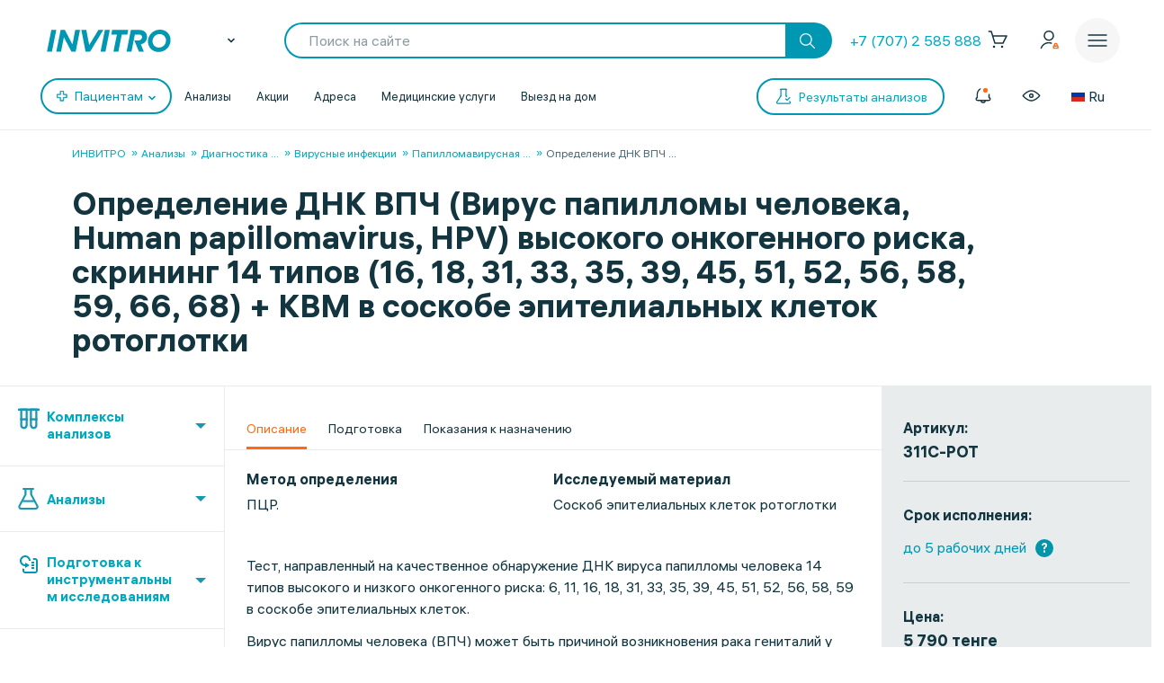

--- FILE ---
content_type: text/css
request_url: https://invitro.kz/local/components/winside.main/recommend.list/templates/.default/style.css?1742940095738
body_size: 679
content:
.side-slider--recommend .slider-recommend .slick-slide {
    margin: 0 14px;
}

.side-slider--recommend .slider-recommend .slick-slide > div {
    height: 100%;
}

.side-slider--recommend .slider-recommend .slick-slide > div .ds-slider__slide {
    height: 100%;
}
.ds_b_2x.active {
    background-color: #88C930 !important;
}
@media (max-width: 1191px) {
    .side-slider--recommend .slider-recommend .slick-slide {
        margin: 0 11px;
    }
}

@media (max-width: 1023px) {
    .side-slider--recommend .slider-recommend .slick-slide {
        margin: 0 8px;
        width: 100%;
        max-width: 230px;
    }
}

@media (max-width: 599px) {
    .side-slider--recommend .slider-recommend .slick-slide {
        margin: 0 4px;
    }
}

--- FILE ---
content_type: image/svg+xml
request_url: https://invitro.kz/local/templates/invitro_main/src/image/icons/rr-arrow.svg
body_size: 181
content:
<svg width="25" height="18" viewBox="0 0 25 18" fill="none" xmlns="http://www.w3.org/2000/svg">
<path d="M1.66663 8.99999L23.1979 8.99999M15.75 16.5833L23.3333 8.99999L15.75 1.41666" stroke="#0097B3" stroke-width="2.2" stroke-linecap="round" stroke-linejoin="round"/>
</svg>


--- FILE ---
content_type: text/javascript
request_url: https://invitro.kz/ds/ds_own.min.js
body_size: 295
content:
$(document).ready((function(){$("body").on("blur","input",(function(){var s=$(this),d=s.val(),l=s.closest("div");l.hasClass("ds_focus")&&l.removeClass("ds_focus"),""!==d?"numeric"===s.attr("inputmode")?setTimeout((function(){""!==(d=s.val())?l.addClass("ds_filled"):l.removeClass("ds_filled")}),30):l.addClass("ds_filled"):l.removeClass("ds_filled")}))}));

--- FILE ---
content_type: text/javascript
request_url: https://invitro.kz/local/components/winside.main/recommend.list/templates/.default/script.js?1742940095967
body_size: 906
content:
$(function() {
  $('.slider-recommend').slick({
    slidesToShow: 4,
    slidesToScroll: 1,
    arrows: true,
    nextArrow: $('.ds-slider__next-arrow'),
    prevArrow: $('.ds-slider__prev-arrow'),
    infinite: false,
    responsive: [
      {
        breakpoint: 1192,
        settings: {
          slidesToShow: 3
        }
      },
      {
        breakpoint: 1024,
        settings: {
          slidesToShow: 3,
          variableWidth: true,
          arrows: false
        }
      },
      {
        breakpoint: 768,
        settings: {
          slidesToShow: 2,
          variableWidth: true,
          arrows: false
        }
      },
      {
        breakpoint: 600,
        settings: {
          slidesToShow: 2,
          variableWidth: true,
          arrows: false
        }
      },
      {
        breakpoint: 500,
        settings: {
          slidesToShow: 1,
          variableWidth: true,
          arrows: false
        }
      }
    ]
  });
});

--- FILE ---
content_type: image/svg+xml
request_url: https://invitro.kz/local/templates/invitro_main/src/image/sprites/spriteSVG/symbol/sprite.svg
body_size: 53946
content:
<?xml version="1.0" encoding="utf-8"?><svg xmlns="http://www.w3.org/2000/svg" xmlns:xlink="http://www.w3.org/1999/xlink"><symbol viewBox="0 0 16 18" id="addresses" xmlns="http://www.w3.org/2000/svg"><path fill-rule="evenodd" clip-rule="evenodd" d="M7.889 1.292a6.042 6.042 0 00-6.042 6.042c0 .756.351 1.725.961 2.809.6 1.066 1.41 2.17 2.231 3.176a42.837 42.837 0 002.85 3.14 42.83 42.83 0 002.85-3.14c.82-1.005 1.63-2.11 2.23-3.176.61-1.084.961-2.053.961-2.81a6.042 6.042 0 00-6.04-6.04zm0 16.042l-.43.453-.006-.005-.015-.015a12.503 12.503 0 01-.275-.267 44.079 44.079 0 01-3.092-3.39c-.845-1.035-1.702-2.2-2.352-3.354C1.08 9.62.597 8.42.597 7.334a7.292 7.292 0 1114.583 0c0 1.085-.482 2.285-1.122 3.422-.65 1.154-1.507 2.32-2.352 3.354a44.078 44.078 0 01-3.366 3.657l-.015.015-.005.004-.001.001-.43-.453zm0 0l.43.453a.625.625 0 01-.86 0l.43-.453z"/><path fill-rule="evenodd" clip-rule="evenodd" d="M7.889 5.875a1.458 1.458 0 100 2.917 1.458 1.458 0 000-2.917zM5.18 7.334a2.708 2.708 0 115.417 0 2.708 2.708 0 01-5.417 0z"/></symbol><symbol viewBox="0 0 19 18" id="analysis" xmlns="http://www.w3.org/2000/svg"><path d="M8.515 16.89a.625.625 0 00.883.885c1.819-1.816 2.202-3.68 1.983-5.515a.625.625 0 10-1.241.148c.178 1.498-.108 2.967-1.625 4.482zM8.398 5.741a.625.625 0 001.24-.148c-.178-1.498.108-2.968 1.626-4.483a.625.625 0 00-.883-.884C8.56 2.042 8.179 3.906 8.398 5.74zm-6.401 4.62a.625.625 0 11-.883-.885c1.506-1.503 3.054-2.032 4.61-2.03 1.491 0 2.925.48 4.323.948l.04.013c1.41.472 2.7.897 3.969.898 1.22 0 2.452-.394 3.726-1.666a.625.625 0 01.883.885c-1.506 1.503-3.054 2.032-4.61 2.03-1.491 0-2.925-.48-4.324-.948l-.04-.013c-1.41-.471-2.699-.896-3.968-.897-1.221-.001-2.452.393-3.726 1.665zm14.694-3.633a.625.625 0 01-.883.012L12.162 3.2a.625.625 0 01.87-.897l3.646 3.542c.248.24.254.636.013.884z"/><path d="M13.249 7.411a.625.625 0 00.884-.884l-1.77-1.77a.625.625 0 00-.885.883l1.771 1.771zm-4.897 5.886a.625.625 0 01-.884 0l-1.875-1.875a.625.625 0 01.884-.884l1.875 1.875a.625.625 0 010 .884zm-4.375-2.03a.625.625 0 10-.884.884l3.541 3.541a.625.625 0 10.884-.883l-3.541-3.542z"/></symbol><symbol viewBox="0 0 71 63" id="app-feature-5" xmlns="http://www.w3.org/2000/svg"><defs><path id="aca" d="M0 0h24v24H0z"/><path id="acb" d="M6 6h12v12H6z"/></defs><g transform="translate(-2 -5)" fill-rule="evenodd"><path d="M8.527 43.966A12.36 12.36 0 013 33.647c0-6.822 5.498-12.353 12.28-12.353.247 0 .492.007.736.022C17.15 12.672 24.504 6 33.406 6c7.041 0 13.113 4.172 15.906 10.193a10.44 10.44 0 013.976-.781c5.813 0 10.526 4.74 10.526 10.588 0 .811-.091 1.602-.263 2.36A8.824 8.824 0 0163.176 46H14.163a8.788 8.788 0 01-5.636-2.034z"/><path d="M38 55v10h-2V55zm0-27v10h-2V28z"/><circle cx="37" cy="26" r="2"/><g transform="rotate(90 -7 56)"><path d="M3 3v10H1V3z"/><circle cx="2" cy="2" r="2"/></g><g transform="matrix(0 1 1 0 14 55)"><path d="M3 3v10H1V3z"/><circle cx="2" cy="2" r="2"/></g><g transform="translate(25 34)"><use xlink:href="#aca"/><path d="M1 1h22v22H1z"/></g><g transform="translate(25 34)"><use xlink:href="#acb"/><path d="M7 7h10v10H7z"/></g></g></symbol><symbol viewBox="0 0 68 68" id="arrow" xmlns="http://www.w3.org/2000/svg"><circle cx="34" cy="34" r="33"/><path d="M24.046 34H43.83m-6.844-6.969L43.956 34l-6.969 6.968"/></symbol><symbol viewBox="0 0 20 16" id="arrow_back" xmlns="http://www.w3.org/2000/svg"><path d="M19.854 8a.688.688 0 00-.687-.688H2.493L7.736 2.07a.687.687 0 10-.972-.972L.347 7.514a.687.687 0 000 .972l6.417 6.416a.687.687 0 10.972-.972L2.493 8.687h16.674c.38 0 .687-.308.687-.687z"/></symbol><symbol viewBox="0 0 18 20" id="attention_bell" xmlns="http://www.w3.org/2000/svg"><path fill-rule="evenodd" clip-rule="evenodd" d="M8.963.25c.393 0 .712.32.712.713H8.25c0-.394.32-.713.713-.713zm.712 1.346V.963H8.25v.633A7.588 7.588 0 001.375 9.15v4.125a.713.713 0 101.425 0V9.15a6.162 6.162 0 0112.325 0v4.125a.713.713 0 101.425 0V9.15a7.588 7.588 0 00-6.875-7.554z"/><path fill-rule="evenodd" clip-rule="evenodd" d="M2.228 13.988a.803.803 0 00-.803.803v.11c0 .503.409.912.913.912h13.25a.912.912 0 00.912-.913v-.11a.803.803 0 00-.803-.802v-1.425c1.23 0 2.228.997 2.228 2.228v.11a2.338 2.338 0 01-2.337 2.337H2.338A2.338 2.338 0 010 14.9v-.11c0-1.23.998-2.227 2.228-2.227v1.425z"/><path fill-rule="evenodd" clip-rule="evenodd" d="M6.588 15.938c.393 0 .712.319.712.712a1.662 1.662 0 103.325 0 .713.713 0 011.425 0 3.088 3.088 0 11-6.175 0c0-.393.32-.712.713-.712z"/></symbol><symbol viewBox="0 0 20 18" id="burger" xmlns="http://www.w3.org/2000/svg"><path d="M1 9h18M1 1h18M1 17h18" stroke-width="2" fill-rule="evenodd" stroke-linecap="square"/></symbol><symbol viewBox="0 0 22 14" id="bvi" xmlns="http://www.w3.org/2000/svg"><path fill-rule="evenodd" clip-rule="evenodd" d="M11 4.25a2.75 2.75 0 100 5.5 2.75 2.75 0 000-5.5zM9.75 7a1.25 1.25 0 112.5 0 1.25 1.25 0 01-2.5 0z"/><path fill-rule="evenodd" clip-rule="evenodd" d="M21.576 6.52L21 7l.576.48v.001l-.002.001-.003.005a2.322 2.322 0 00-.06.07 22.873 22.873 0 01-.833.904 25.706 25.706 0 01-2.335 2.125C16.441 12.108 13.768 13.75 11 13.75s-5.44-1.642-7.344-3.164a25.68 25.68 0 01-2.99-2.828 14.937 14.937 0 01-.224-.256L.43 7.487l-.003-.004-.002-.002.576-.48-.576.48a.75.75 0 010-.96L1 7l-.576-.48.002-.003.003-.004a4.698 4.698 0 01.06-.07 22.846 22.846 0 01.833-.904 25.685 25.685 0 012.334-2.125C5.56 1.892 8.231.25 11 .25c2.768 0 5.44 1.642 7.343 3.164a25.699 25.699 0 012.992 2.829 15.708 15.708 0 01.236.27l.003.005.002.001zm-19.179.895A22.7 22.7 0 012.004 7a24.186 24.186 0 012.59-2.415C6.44 3.109 8.769 1.75 11 1.75c2.232 0 4.56 1.358 6.407 2.836A24.18 24.18 0 0119.997 7a24.18 24.18 0 01-2.59 2.414C15.559 10.892 13.23 12.25 11 12.25c-2.232 0-4.56-1.358-6.407-2.835a24.182 24.182 0 01-2.196-2z"/><path d="M21 7l.576-.48a.75.75 0 010 .96L21 7z"/></symbol><symbol viewBox="0 0 22 20" id="cart_new" xmlns="http://www.w3.org/2000/svg"><path fill-rule="evenodd" clip-rule="evenodd" d="M.5 1a.75.75 0 01.75-.75H4c.33 0 .62.215.717.53l1.375 4.47H21a.75.75 0 01.67 1.085l-4 8a.75.75 0 01-.67.415H8a.75.75 0 01-.717-.53L3.446 1.75H1.25A.75.75 0 01.5 1zm6.054 5.75l2 6.5h7.982l3.25-6.5H6.555z"/><path d="M8.25 18a1.25 1.25 0 11-2.5 0 1.25 1.25 0 012.5 0zm9 0a1.25 1.25 0 11-2.5 0 1.25 1.25 0 012.5 0z"/></symbol><symbol viewBox="0 0 17.414 12.801" id="check" xmlns="http://www.w3.org/2000/svg"><defs><style>.aja{fill:none;stroke:#ff6a13;stroke-miterlimit:10;stroke-width:2px}</style></defs><path class="aja" d="M.707 6.066l5.321 5.321L16.707.707"/></symbol><symbol viewBox="0 0 55 55" id="chip_copy_2" xmlns="http://www.w3.org/2000/svg"><g transform="translate(-8 -10)" stroke-width="2" fill-rule="evenodd"><circle cx="42" cy="31" r="20"/><path d="M39 19c-5.523 0-10 4.477-10 10M25.425 42.419L10.747 57.096a4 4 0 105.657 5.657L31.08 48.075l-5.656-5.656z"/></g></symbol><symbol viewBox="0 0 8 6" id="city_arrow" xmlns="http://www.w3.org/2000/svg"><path d="M1 1.5l3 3 3-3"/></symbol><symbol viewBox="0 0 55 65" id="clients-doctor" xmlns="http://www.w3.org/2000/svg"/><symbol viewBox="0 0 20 22" id="clip" xmlns="http://www.w3.org/2000/svg"><defs><path id="ana" d="M315.4 693.02c-2.33-1.58-2.84-4.92-1.14-7.46l7.85-11.62c.21-.33.63-.43.93-.22.3.2.36.62.14.94l-7.84 11.63c-1.27 1.89-.9 4.38.85 5.56 1.74 1.17 4.2.6 5.47-1.3l8.45-12.53c.76-1.13.54-2.61-.5-3.32-1.04-.7-2.5-.36-3.25.76l-8.48 12.56c-.26.39-.18.9.18 1.15.36.24.86.12 1.13-.27l8.48-12.58c.22-.33.64-.42.94-.22.3.2.36.62.14.94l-8.49 12.58c-.7 1.04-2.04 1.36-2.99.71-.95-.64-1.16-2-.46-3.04l8.47-12.56c1.19-1.76 3.48-2.3 5.12-1.2 1.63 1.1 1.99 3.45.79 5.22l-8.45 12.53c-1.71 2.53-5 3.31-7.34 1.74"/></defs><use xlink:href="#ana" transform="translate(-313 -672)"/></symbol><symbol viewBox="0 0 14 14" id="clock" xmlns="http://www.w3.org/2000/svg"><g transform="translate(1 1)" fill-rule="evenodd"><circle cx="6" cy="6" r="6"/><path d="M5 3h1v4H5z"/><path d="M5 6h3v1H5z"/></g></symbol><symbol viewBox="0 0 20 20" id="colba" xmlns="http://www.w3.org/2000/svg"><path fill-rule="evenodd" clip-rule="evenodd" d="M5.35 1.017c0-.38.308-.688.688-.688h7.929a.687.687 0 110 1.375H6.038a.687.687 0 01-.687-.687z"/><path fill-rule="evenodd" clip-rule="evenodd" d="M6.143 1.026c0-.38.308-.687.688-.687h6.343a.687.687 0 01.688.687h-.688.688V9.01a.687.687 0 11-1.375 0V1.714H7.518v7.295a.688.688 0 01-1.375 0V1.026z"/><path fill-rule="evenodd" clip-rule="evenodd" d="M7.189 8.507a.686.686 0 01.202.95l-4.947 7.627a.458.458 0 00.385.708h14.344a.458.458 0 00.384-.708l-.513-.792a.688.688 0 011.153-.748l.514.792c.791 1.22-.084 2.83-1.538 2.83H2.829c-1.454 0-2.33-1.61-1.539-2.83l4.948-7.627a.688.688 0 01.95-.202zm5.624 0a.687.687 0 01.95.202l.67 1.032a.688.688 0 01-1.154.748l-.669-1.031a.687.687 0 01.203-.951z"/><path fill-rule="evenodd" clip-rule="evenodd" d="M18.164 10.774a.688.688 0 010 .973l-3.208 3.208a.688.688 0 01-.973 0l-1.604-1.604a.688.688 0 11.972-.972l1.118 1.118 2.723-2.723a.688.688 0 01.972 0z"/></symbol><symbol viewBox="0 0 59 59" id="driver-circle" xmlns="http://www.w3.org/2000/svg"><g stroke-width="2" fill-rule="evenodd"><path d="M29.125 57.25c15.533 0 28.125-12.592 28.125-28.125S44.658 1 29.125 1 1 13.592 1 29.125 13.592 57.25 29.125 57.25z"/><path d="M29.125 31.818a2.693 2.693 0 100-5.387 2.693 2.693 0 000 5.387zm0-25.603c-10.622 0-19.564 7.162-22.28 16.918 5.275-2.827 13.19-4.626 22.042-4.626 9.176 0 17.342 1.934 22.607 4.94C48.886 13.53 39.861 6.216 29.125 6.216zm4.206 42.755c0 1.047.11 2.07.291 3.066 9.731-1.919 17.265-9.939 18.461-19.91a17.17 17.17 0 00-1.81-.098c-9.357 0-16.942 7.585-16.942 16.942zM7.976 32.027c-.612 0-1.214.036-1.81.1 1.196 9.971 8.73 17.99 18.461 19.908.182-.995.291-2.017.291-3.066 0-9.357-7.585-16.942-16.942-16.942z"/></g></symbol><symbol viewBox="0 0 62 62" id="enter-1" xmlns="http://www.w3.org/2000/svg"><g fill-rule="evenodd"><path fill-rule="nonzero" d="M23 13v35.5a7.5 7.5 0 0015 0V13H23zm17-2v37.5a9.5 9.5 0 01-19 0V11h19z"/><path fill-rule="nonzero" d="M22 27v-2h17v2zM45 5v2H16V5h29zm0 2H16V5h29v2z"/><path d="M2 0h8v2H2v8H0V0h2zm58 0h-8v2h8v8h2V0h-2zm2 60v-8h-2v8h-8v2h10v-2zM0 60v-8h2v8h8v2H0v-2z"/></g></symbol><symbol viewBox="0 0 31 36" id="enter-2" xmlns="http://www.w3.org/2000/svg"><g stroke-width="2" fill-rule="evenodd"><path d="M22.214 7.593c0 5.034-2.862 11.237-6.393 11.237-3.53 0-6.393-6.62-6.393-11.237a6.393 6.393 0 1112.786 0z"/><path d="M12.629 17.103c0 2.96-2.4 5.051-5.358 5.051h-.174c-2.923 0-5.23 3.04-5.23 6.511v6.601m27.908.001v-6.602c0-2.088-1.473-6.51-5.403-6.51-2.96 0-5.358-2.093-5.358-5.052"/><path d="M6.974 30.906h-1.52v-1.871a2.628 2.628 0 015.256 0v1.87H9.235m-1.466-8.751s1.033 2.044.312 4.253m17.661 2.081a1.679 1.679 0 11-3.358 0 1.679 1.679 0 013.358 0zm-2.054-6.252c.466 1.027.892 2.98.494 4.578M9.498 8.164c4.365 0 8.226-1.93 9.652-2.938 0 0 .952 2.294 2.994 3.302m-.364 12.869l-5.875 6.001-5.568-5.749"/></g></symbol><symbol viewBox="0 0 33 33" id="enter-3" xmlns="http://www.w3.org/2000/svg"><g stroke-width="2" fill-rule="evenodd"><path d="M9.797 24.532L22.677 8.14m1.873 13.194a3.198 3.198 0 11-6.396 0 3.198 3.198 0 016.395 0zm-10.032-9.995a3.198 3.198 0 11-6.396-.001 3.198 3.198 0 016.396 0z"/><path d="M31.339 16.336c0 8.286-6.717 15.003-15.003 15.003-8.286 0-15.003-6.717-15.003-15.003 0-8.286 6.717-15.003 15.003-15.003 8.286 0 15.003 6.717 15.003 15.003z"/></g></symbol><symbol viewBox="0 0 31 35" id="enter-4" xmlns="http://www.w3.org/2000/svg"><g fill-rule="evenodd"><path d="M29.6 26.933V5.067a3.733 3.733 0 00-3.733-3.734H5.6a3.733 3.733 0 00-3.733 3.734v21.866"/><path d="M5.6 23.2a3.733 3.733 0 100 7.467h20.267a3.733 3.733 0 003.733-3.734M5.6 23.2h20.267a3.733 3.733 0 003.733-3.733v-14.4a3.733 3.733 0 00-3.733-3.734H5.6a3.733 3.733 0 00-3.733 3.734"/><path d="M5.6 26.933h20.267A3.733 3.733 0 0029.6 23.2m-8-12.267h-3.2v-3.2h-3.2v3.2H12v3.2h3.2v3.2h3.2v-3.2h3.2z"/><path fill-rule="nonzero" d="M5.067 1.333h1.067v22.4H5.067zM14.667 26.933H10.4v5.334l2.133-2 2.134 2z"/></g></symbol><symbol viewBox="0 0 16 20" id="header-map-bullet" xmlns="http://www.w3.org/2000/svg"><defs><path id="ava" d="M1132 19a8.1 8.1 0 00-8 8.18c0 4.59 3.89 7.61 8 11.82 4.11-4.2 8-7.23 8-11.82a8.1 8.1 0 00-8-8.18m0 10a2 2 0 110-4 2 2 0 010 4"/></defs><use xlink:href="#ava" transform="translate(-1124 -19)"/></symbol><symbol viewBox="0 0 16 18" id="home" xmlns="http://www.w3.org/2000/svg"><path fill-rule="evenodd" clip-rule="evenodd" d="M7.889.042c.178 0 .348.076.467.21l6.667 7.5a.625.625 0 01.158.415V16.5c0 .346-.28.625-.625.625h-4.167a.625.625 0 01-.625-.625v-4.97a1.46 1.46 0 00-.24-.61c-.202-.292-.63-.67-1.635-.67s-1.433.378-1.635.67a1.46 1.46 0 00-.24.61v4.97c0 .346-.28.625-.625.625H1.222a.625.625 0 01-.625-.625V8.167c0-.153.056-.3.158-.415l6.667-7.5a.625.625 0 01.467-.21zM5.389 11.5l-.624-.035v-.007a1.29 1.29 0 01.015-.129 2.708 2.708 0 01.447-1.123C5.677 9.56 6.498 9 7.889 9c1.39 0 2.213.56 2.662 1.206a2.706 2.706 0 01.458 1.212 1.516 1.516 0 01.003.04v.006c0 .001 0 .002-.623.036l.624-.034v4.409h2.918v-7.47L7.889 1.608 1.847 8.405v7.47h2.917v-4.409l.625.034z"/></symbol><symbol viewBox="0 0 40 40" id="icon-all-links-btn" xmlns="http://www.w3.org/2000/svg"><path d="M0 0h8v8H0V0zm16 0h8v8h-8V0zm16 0h8v8h-8V0zM0 16h8v8H0v-8zm16 0h8v8h-8v-8zm16 0h8v8h-8v-8zM0 32h8v8H0v-8zm16 0h8v8h-8v-8zm16 0h8v8h-8v-8z" fill-rule="evenodd"/></symbol><symbol viewBox="0 0 22 29" id="icon-analysis" xmlns="http://www.w3.org/2000/svg"><g fill-rule="evenodd"><g stroke-width="2"><path d="M16.484 24.93l-5.746-9.157v-2.87h2.006v-2.98H4.738v2.98h1.984v2.87l-5.45 9.156c-.772 1.337.192 3.01 1.736 3.01h11.74c1.543 0 2.507-1.673 1.736-3.01z"/><path d="M13.355 19.51c-1.476-.274-3.932.514-6.085 1.485-2.152.97-3.95.388-3.95.388"/></g><path d="M21.07 10.9a2.003 2.003 0 11-4.005 0 2.003 2.003 0 014.005 0zm-3.398-7.437a2.464 2.464 0 11-4.927-.001 2.464 2.464 0 014.927.001zM9.201 5.457a1.541 1.541 0 11-3.082 0 1.541 1.541 0 013.082 0z"/></g></symbol><symbol viewBox="0 0 20 16" id="icon-attention" xmlns="http://www.w3.org/2000/svg"><defs><path id="aza" d="M124 625l10 16h-20z"/><path id="azb" d="M123 636v-6h2v6z"/><path id="azc" d="M123 639v-2h2v2z"/></defs><use xlink:href="#aza" transform="translate(-114 -625)"/><use xlink:href="#azb" transform="translate(-114 -625)"/><use xlink:href="#azc" transform="translate(-114 -625)"/></symbol><symbol viewBox="0 0 24 16" id="icon-back" xmlns="http://www.w3.org/2000/svg"><g stroke-width="2" fill-rule="evenodd"><path d="M5.92 10.34L1.5 5.92 5.92 1.5"/><path d="M12.978 14.025h5.99a4.013 4.013 0 000-8.025H1.5"/></g></symbol><symbol style="background:#000" viewBox="0 0 18 18" id="icon-btn-reload" xmlns="http://www.w3.org/2000/svg"><g stroke-width="2" fill-rule="evenodd"><path d="M.915 13.697l1.036-2.349L2.988 9l2.21 1.304 2.213 1.304m7.575-2.616a6 6 0 00-6-5.992c-.729 0-1.426.137-2.072.375m0 0a6.014 6.014 0 00-2.838 2.183"/><path d="M2.987 8.978V9a6 6 0 006 6c.74 0 1.445-.14 2.1-.386a6.015 6.015 0 002.835-2.206m3.098-7.94l-1.01 2.266L14.997 9 12.79 7.866l-2.208-1.134"/></g></symbol><symbol viewBox="0 0 15 15" id="icon-btn-write" xmlns="http://www.w3.org/2000/svg"><defs><path id="bca" d="M13 10.98V16H1V3.03h4.03"/><path id="bcb" d="M7.12 13.99V.72h4.43v13.27z"/><path id="bcc" d="M6.92 4.3h4.63"/></defs><use fill-opacity="0" stroke-miterlimit="50" stroke-width="2" xlink:href="#bca" transform="translate(-1 -1)"/><use fill-opacity="0" stroke-miterlimit="50" stroke-width="2" xlink:href="#bcb" transform="rotate(45 10.707 5.293)"/><use fill-opacity="0" stroke-linecap="square" stroke-miterlimit="50" stroke-width="2" xlink:href="#bcc" transform="rotate(45 10.707 5.293)"/></symbol><symbol viewBox="0 0 40 40" id="icon-cart" xmlns="http://www.w3.org/2000/svg"><defs><path id="bda" d="M1170 50c-11.03 0-20-8.97-20-20s8.97-20 20-20 20 8.97 20 20-8.97 20-20 20zm0-38c-9.92 0-18 8.07-18 18s8.08 18 18 18 18-8.07 18-18-8.08-18-18-18zm-7.3 13h-1.7v-2h3l1.33 3H1177v5.5l-9.9 2.83A2 2 0 011166 38s1.1 0 0 0a2 2 0 11.77-3.85zm3.3 13zm.22-10l1.78 4 7-2v-2zm7.78 10a2 2 0 110-4 2 2 0 010 4s1.1 0 0 0z"/></defs><g transform="translate(-1150 -10)"><use xlink:href="#bda"/><use xlink:href="#bda"/></g></symbol><symbol viewBox="0 0 16 15" id="icon-cart-btn" xmlns="http://www.w3.org/2000/svg"><defs><path id="bea" d="M1 2h2.35l3.74 8.4.35.8.83-.24 7-2 .73-.2V5H5"/><path id="beb" d="M6 16a2 2 0 100-4 2 2 0 000 4"/><path id="bec" d="M14 16a2 2 0 100-4 2 2 0 000 4"/></defs><use fill-opacity="0" stroke-miterlimit="50" stroke-width="2" xlink:href="#bea" transform="translate(-1 -1)"/><use xlink:href="#beb" transform="translate(-1 -1)"/><use xlink:href="#bec" transform="translate(-1 -1)"/></symbol><symbol viewBox="0 0 40 40" id="icon-cart-check" xmlns="http://www.w3.org/2000/svg"><path d="M20 38c9.941 0 18-8.059 18-18S29.941 2 20 2 2 10.059 2 20s8.059 18 18 18zm0 2C8.954 40 0 31.046 0 20S8.954 0 20 0s20 8.954 20 20-8.954 20-20 20z"/><path d="M27.293 14.293l1.414 1.414-11.386 11.387-6.028-6.028 1.414-1.414 4.614 4.613z"/></symbol><symbol viewBox="0 0 23 23" id="icon-date" xmlns="http://www.w3.org/2000/svg"><defs><path id="bga" d="M312 1513.5a10.5 10.5 0 1121 0 10.5 10.5 0 01-21 0z"/><path id="bgb" d="M322 1514v-7h1v7z"/><path id="bgc" d="M322 1514v-1h6v1z"/></defs><use fill-opacity="0" stroke-miterlimit="50" xlink:href="#bga" transform="translate(-311 -1502)"/><use xlink:href="#bgb" transform="translate(-311 -1502)"/><use xlink:href="#bgc" transform="translate(-311 -1502)"/></symbol><symbol viewBox="0 0 16 18" id="icon-del" xmlns="http://www.w3.org/2000/svg"><g fill-rule="evenodd"><path d="M2 3h12v14H2zm4-2h4v1H6z"/><path d="M10 7v6H9V7zM6 7v6H5V7zM0 2h16v2H0z"/></g></symbol><symbol viewBox="0 0 18 18" id="icon-download" xmlns="http://www.w3.org/2000/svg"><defs><path id="bia" d="M451 575v-2h18v2z"/><path id="bib" d="M459 569v-12h2v12z"/><path id="bic" d="M455 565l5 5 5-5"/></defs><use xlink:href="#bia" transform="translate(-451 -557)"/><use xlink:href="#bib" transform="translate(-451 -557)"/><use fill-opacity="0" stroke-miterlimit="50" stroke-width="2" xlink:href="#bic" transform="translate(-451 -557)"/></symbol><symbol viewBox="0 0 512 512" id="icon-fb" xmlns="http://www.w3.org/2000/svg"><path d="M288 192v-38.1c0-17.2 3.8-25.9 30.5-25.9H352V64h-55.9c-68.5 0-91.1 31.4-91.1 85.3V192h-45v64h45v192h83V256h56.4l7.6-64h-64z"/></symbol><symbol viewBox="0 0 18 21" id="icon-filter" xmlns="http://www.w3.org/2000/svg"><defs><path id="bka" d="M330 732.7l-5.94 7.22-.08 4.46-4.02 3.62v-8.05L314 732.7"/><path id="bkb" d="M313 732c0-1.1 4.03-2 9-2s9 .9 9 2-4.03 2-9 2-9-.9-9-2z"/></defs><use fill-opacity="0" stroke-miterlimit="50" stroke-width="2" xlink:href="#bka" transform="translate(-313 -730)"/><use xlink:href="#bkb" transform="translate(-313 -730)"/></symbol><symbol viewBox="0 0 18 18" id="icon-fly" xmlns="http://www.w3.org/2000/svg"><path d="M16 2L9.29 16 2 8.394zM4 12v4l2-1.5zm0 2l5-5-5 5z" stroke-width="2" fill-rule="evenodd"/></symbol><symbol viewBox="0 0 21 13" id="icon-google" xmlns="http://www.w3.org/2000/svg"><defs><path id="bma" d="M455.13 865.84h3.17a4.04 4.04 0 11-1.1-4.33c.18.16.44.16.6 0l1.17-1.1a.44.44 0 000-.63 6.48 6.48 0 00-4.34-1.78 6.5 6.5 0 106.36 6.86l.01-1.49h-5.87c-.24 0-.44.2-.44.44v1.6c0 .24.2.43.44.43z"/><path id="bmb" d="M467.05 863.95v-1.57a.38.38 0 00-.39-.38h-1.32a.38.38 0 00-.39.38v1.57h-1.57a.38.38 0 00-.38.39v1.32c0 .21.17.39.38.39h1.57v1.57c0 .2.18.38.39.38h1.32c.21 0 .39-.17.39-.38v-1.57h1.57c.2 0 .38-.18.38-.39v-1.32a.38.38 0 00-.38-.39h-1.57z"/></defs><use xlink:href="#bma" transform="translate(-448 -858)"/><use xlink:href="#bmb" transform="translate(-448 -858)"/></symbol><symbol viewBox="0 0 20 20" id="icon-helpful-no" xmlns="http://www.w3.org/2000/svg"><path d="M17.516 12.274a27.968 27.968 0 01-3.98-.169c.443 1.79 1.032 4.274 1.243 5.432.337 1.831-2.274 2.484-2.842 1.052-.569-1.431-2.274-6.294-5.474-7.178a2.192 2.192 0 01-.316-.127l-.02-9.79S12.378.19 16.02.19c1.832 0 3.074.316 3.263 2.064.253 2.336.548 5.284.674 7.01.168 2.19-.505 2.884-2.442 3.01m-13.789-.253H1.053A1.053 1.053 0 010 10.968v-9.2C0 1.188.471.716 1.053.716h2.673c.582 0 1.053.471 1.053 1.052v9.2c0 .582-.471 1.053-1.053 1.053"/></symbol><symbol viewBox="0 0 20 20" id="icon-helpful-yes" xmlns="http://www.w3.org/2000/svg"><path d="M17.516 7.095a27.968 27.968 0 00-3.98.168c.443-1.79 1.032-4.274 1.243-5.431C15.116 0 12.505-.653 11.937.779c-.569 1.432-2.274 6.295-5.474 7.179a2.192 2.192 0 00-.316.126l-.02 9.79s6.252 1.305 9.894 1.305c1.832 0 3.074-.316 3.263-2.063.253-2.337.548-5.284.674-7.01.168-2.19-.505-2.885-2.442-3.011m-13.79.252H1.053C.47 7.347 0 7.82 0 8.4v9.2c0 .581.471 1.053 1.053 1.053h2.673c.582 0 1.053-.472 1.053-1.053V8.4c0-.581-.471-1.053-1.053-1.053"/></symbol><symbol viewBox="0 0 46 46" id="icon-hide-links-btn" xmlns="http://www.w3.org/2000/svg"><path d="M1.5 1.5h43v43h-43zM14 32l18-18m0 18L14 14" stroke-width="3" fill-rule="evenodd"/></symbol><symbol viewBox="0 0 21 17" id="icon-house" xmlns="http://www.w3.org/2000/svg"><defs><path id="bqa" d="M902.03 1156.1v6.9H889v-12"/><path id="bqb" d="M887 1154.44l9-8.44 3.65 3.58"/><path id="bqc" d="M905.93 1153.93h-2.03v1.98h-1.99v-1.98h-1.99v-2h2v-1.98h1.98v1.98h2.03zm-7.93-.96a4.97 4.97 0 109.93 0 4.97 4.97 0 00-9.93 0z"/><path id="bqd" d="M892 1163h4v-5h-4z"/></defs><use fill-opacity="0" stroke-linecap="round" stroke-linejoin="round" stroke-miterlimit="50" xlink:href="#bqa" transform="translate(-887 -1146)"/><use fill-opacity="0" stroke-linecap="round" stroke-linejoin="round" stroke-miterlimit="50" xlink:href="#bqb" transform="translate(-887 -1146)"/><use xlink:href="#bqc" transform="translate(-887 -1146)"/><use xlink:href="#bqd" transform="translate(-887 -1146)"/></symbol><symbol viewBox="0 0 56.7 56.7" id="icon-instagram" xmlns="http://www.w3.org/2000/svg"><path d="M28.2 16.7c-7 0-12.8 5.7-12.8 12.8s5.7 12.8 12.8 12.8S41 36.5 41 29.5s-5.8-12.8-12.8-12.8zm0 21c-4.5 0-8.2-3.7-8.2-8.2s3.7-8.2 8.2-8.2 8.2 3.7 8.2 8.2-3.7 8.2-8.2 8.2z"/><circle cx="41.5" cy="16.4" r="2.9"/><path d="M49 8.9c-2.6-2.7-6.3-4.1-10.5-4.1H17.9c-8.7 0-14.5 5.8-14.5 14.5v20.5c0 4.3 1.4 8 4.2 10.7 2.7 2.6 6.3 3.9 10.4 3.9h20.4c4.3 0 7.9-1.4 10.5-3.9 2.7-2.6 4.1-6.3 4.1-10.6V19.3c0-4.2-1.4-7.8-4-10.4zm-.4 31c0 3.1-1.1 5.6-2.9 7.3s-4.3 2.6-7.3 2.6H18c-3 0-5.5-.9-7.3-2.6C8.9 45.4 8 42.9 8 39.8V19.3c0-3 .9-5.5 2.7-7.3 1.7-1.7 4.3-2.6 7.3-2.6h20.6c3 0 5.5.9 7.3 2.7 1.7 1.8 2.7 4.3 2.7 7.2v20.6z"/></symbol><symbol viewBox="0 0 29 24" id="icon-learning" xmlns="http://www.w3.org/2000/svg"><g fill-rule="evenodd"><path d="M.86 9L14 16.565 27.14 9 14 1.435.86 9zM7 19l7 4 7-4"/><path d="M7 13h1v6H7zm13 0h1v6h-1zm6-5h1v8h-1z"/><path d="M24.379 16.5l2.121-2.121 2.121 2.121-2.121 2.121z"/></g></symbol><symbol viewBox="0 0 18 17" id="icon-list" xmlns="http://www.w3.org/2000/svg"><g stroke-width="2" fill-rule="evenodd"><path d="M13.006 10.985v5.023H1V3.034h4.026"/><path d="M12.899 1.369l2.978 2.902-8.052 7.718H4.833V9.055zM10.077 3.53l3.271 3.27"/></g></symbol><symbol viewBox="0 0 10 13" id="icon-lock" xmlns="http://www.w3.org/2000/svg"><g stroke-width="2" fill-rule="evenodd" stroke-linecap="round"><path d="M1 11.988h8v-6H1zM8 4.988V3.867C8 2.285 6.653 1 5 1 3.346 1 2 2.285 2 3.867v1.12M5 9.988v2"/></g></symbol><symbol viewBox="0 0 220 40" id="icon-logo" xmlns="http://www.w3.org/2000/svg"><g fill-rule="evenodd"><path d="M102.943.554L95.237 39.18h8.752L111.695.554zm-86.485 0H7.706L0 39.18h8.752zm83.648 0h-8.752l-16.29 26.809L69.92.554h-8.752l7.406 38.626h8.054zm44.313 0h-28.564l-1.515 8.115h9.942l-6.095 30.511h8.752l6.083-30.511h9.894zm-94.132 0L45.19 26.112 31.798.554h-7.562L16.542 39.18h8.427l5.11-25.618L43.435 39.18h7.586L58.715.554zm114.941 0H149.18l-7.706 38.626h8.8l6.011-30.511h7.562a5.602 5.602 0 014.111 1.527 4.328 4.328 0 011.13 3.39c-.372 3.883-3.426 5.674-7.381 5.674h-6.384l8.223 19.92h8.752l-5.47-13.224a12.72 12.72 0 0011.096-12.563c.361-7.49-5.145-12.839-12.73-12.839"/><path d="M179.583 19.873c.665-11.24 10.031-19.981 21.29-19.872 11.65 0 19.512 8.836 18.875 19.86-.666 11.24-10.032 19.982-21.291 19.872-11.65 0-19.512-8.836-18.862-19.86m32.014 0a11.024 11.024 0 00-11.265-12.022c-6.748-.026-12.314 5.28-12.61 12.022a11.024 11.024 0 0011.264 12.022c6.753.032 12.326-5.275 12.623-12.022" fill-rule="nonzero"/></g></symbol><symbol viewBox="0 0 15 14" id="icon-mail" xmlns="http://www.w3.org/2000/svg"><defs><path id="bwa" d="M533.73 864.87a2.6 2.6 0 00-2.7-2.56h-.05c-1.66 0-2.58 1.3-2.58 2.78 0 1.66 1.11 2.7 2.57 2.7a2.7 2.7 0 002.77-2.6zm-2.75-3.99c1.1 0 2.15.49 2.91 1.26 0-.37.25-.65.6-.65h.08c.54 0 .65.51.65.67v5.71c-.04.38.39.57.62.33.92-.94 2.01-4.84-.57-7.1a6.19 6.19 0 00-7.36-.58 5.56 5.56 0 00-1.86 6.67c1.24 2.86 4.78 3.7 6.89 2.86 1.06-.43 1.55 1 .45 1.48-1.68.71-6.33.64-8.5-3.13a6.9 6.9 0 012.5-9.34 7.6 7.6 0 019.28 1.2c2.48 2.58 2.34 7.43-.08 9.31-1.1.86-2.72.03-2.71-1.22l-.01-.4a4.07 4.07 0 01-2.89 1.19 4.22 4.22 0 01-4.1-4.1c0-2.21 1.92-4.16 4.1-4.16z"/></defs><use xlink:href="#bwa" transform="translate(-524 -858)"/></symbol><symbol viewBox="0 0 24 21" id="icon-map-filter" xmlns="http://www.w3.org/2000/svg"><g stroke-width="2" fill-rule="evenodd" stroke-linejoin="round"><path d="M15 14.011A2.994 2.994 0 0112 17c-1.657 0-3-1.338-3-2.989a2.994 2.994 0 013-2.988c1.657 0 3 1.338 3 2.988zM12 .98V11m0 4.935V20M23 6.989A2.994 2.994 0 0020 4c-1.657 0-3 1.338-3 2.989a2.994 2.994 0 003 2.988c1.657 0 3-1.338 3-2.988zM20 20.02V10m0-4.935V1"/><g><path d="M7 6.989A2.994 2.994 0 004 4C2.343 4 1 5.338 1 6.989a2.994 2.994 0 003 2.988c1.657 0 3-1.338 3-2.988zM4 20.02V10m0-4.935V1"/></g></g></symbol><symbol viewBox="0 0 13 20" id="icon-ok" xmlns="http://www.w3.org/2000/svg"><defs><path id="bya" d="M312.54 868.84a7.2 7.2 0 01-3.84-1.37c-.14-.1-.28-.21-.4-.33-.49-.47-.54-1-.15-1.55.32-.47.88-.6 1.45-.33.11.05.22.12.32.19a6.3 6.3 0 006.98.06c.2-.16.42-.28.68-.35.5-.13.95.06 1.22.49.3.5.3.98-.07 1.36a5.64 5.64 0 01-2.03 1.31c-.73.28-1.52.43-2.31.52.12.13.17.2.25.27l3.2 3.21c.36.37.44.82.24 1.25-.22.46-.7.77-1.19.74-.3-.02-.54-.17-.75-.39-.8-.8-1.62-1.6-2.41-2.43-.23-.24-.34-.2-.54.02-.81.83-1.64 1.65-2.46 2.47-.38.36-.82.43-1.25.22a1.26 1.26 0 01-.73-1.16c.02-.32.17-.56.4-.78l3.16-3.17.23-.25z"/><path id="byb" d="M315.84 860.49a2.28 2.28 0 00-2.3-2.3 2.29 2.29 0 00-2.29 2.32 2.28 2.28 0 002.3 2.28 2.28 2.28 0 002.29-2.3zm-2.33 4.69a4.7 4.7 0 11.09-9.39 4.7 4.7 0 01-.09 9.39z"/></defs><use xlink:href="#bya" transform="translate(-307 -855)"/><use xlink:href="#byb" transform="translate(-307 -855)"/></symbol><symbol viewBox="0 0 18 18" id="icon-onlinereg" xmlns="http://www.w3.org/2000/svg"><path d="M1.42 5.259c.73.77 1.545 1.43 2.445 1.976.906.547 1.87.965 2.894 1.253 1.03.283 2.088.424 3.176.424a11.356 11.356 0 003.724-.636 11.28 11.28 0 003.291-1.8l-.503-.988a10.156 10.156 0 01-3.035 1.747c-1.112.4-2.27.603-3.477.61a10.38 10.38 0 01-4.447-.963 10.338 10.338 0 01-3.573-2.717L1.42 5.259zm-.944 5.038a14.769 14.769 0 003.75 2.338c1.36.577 2.762.947 4.21 1.112 1.452.165 2.9.118 4.34-.141a14.34 14.34 0 004.148-1.43l-.027-1.208a13.365 13.365 0 01-4.059 1.544 13.816 13.816 0 01-4.288.176 13.962 13.962 0 01-4.147-1.147A13.698 13.698 0 01.74 9.097l-.265 1.2zm10.192 6.935l.997-.44a14.05 14.05 0 01-1.897-3.777 13.683 13.683 0 01-.653-4.2c0-1.37.194-2.697.582-3.98.388-1.282.956-2.48 1.703-3.59L10.359.873a14.728 14.728 0 00-2.312 7.94c0 1.524.224 3 .67 4.43a14.772 14.772 0 001.95 3.988zm-5.815-.873l1.262.291a12.558 12.558 0 01-.68-2.188 11.788 11.788 0 01-.256-2.277 13.468 13.468 0 01.433-4.27 13.728 13.728 0 011.73-3.874 13.591 13.591 0 012.85-3.185L9.061.415a14.697 14.697 0 00-2.815 3.37A14.82 14.82 0 004.544 7.81a14.617 14.617 0 00-.432 4.394 13.224 13.224 0 00.74 4.156zm7.076-6.82a1.3 1.3 0 00.953-.398 1.34 1.34 0 00.397-.97 1.3 1.3 0 00-.397-.953 1.3 1.3 0 00-.953-.397 1.32 1.32 0 00-.97.397 1.3 1.3 0 00-.397.953c0 .376.132.7.397.97.264.265.588.397.97.397zm-6.758-.733c.376 0 .697-.135.961-.406.27-.27.406-.597.406-.98 0-.382-.135-.705-.406-.97a1.296 1.296 0 00-.961-.406c-.389 0-.718.135-.989.406a1.32 1.32 0 00-.397.97c0 .383.133.71.397.98.27.27.6.406.989.406zM9.3 14.638c.376 0 .697-.132.962-.397.27-.27.406-.597.406-.98 0-.382-.136-.705-.406-.97a1.296 1.296 0 00-.962-.406c-.388 0-.718.136-.988.406a1.32 1.32 0 00-.397.97A1.36 1.36 0 009.3 14.638zm6.565-.688l.714-.812a9.553 9.553 0 01-2.567-2.126 9.86 9.86 0 01-1.677-2.85 9.72 9.72 0 01-.617-3.3c-.006-.618.044-1.23.15-1.836a8.86 8.86 0 01.494-1.755L11.329.979a10.155 10.155 0 00-.52 1.906 11.08 11.08 0 00-.159 1.986 10.75 10.75 0 00.662 3.6 10.754 10.754 0 001.8 3.123 10.71 10.71 0 002.753 2.356zM9 18c1.23 0 2.385-.235 3.468-.706a9.185 9.185 0 002.876-1.95 9.215 9.215 0 001.95-2.867A8.665 8.665 0 0018 9c0-1.23-.235-2.385-.706-3.468a9.186 9.186 0 00-1.95-2.876 9.185 9.185 0 00-2.876-1.95A8.664 8.664 0 008.99 0C7.76 0 6.602.235 5.514.706a9.214 9.214 0 00-2.868 1.95 9.26 9.26 0 00-1.94 2.876A8.602 8.602 0 000 9c0 1.23.235 2.388.706 3.476a9.215 9.215 0 001.95 2.868c.83.83 1.785 1.48 2.868 1.95A8.664 8.664 0 009 18zm0-1.2a7.425 7.425 0 01-3.009-.618 7.923 7.923 0 01-2.488-1.685 8.049 8.049 0 01-1.694-2.488A7.517 7.517 0 011.2 9c0-1.065.203-2.068.609-3.009a8.125 8.125 0 011.685-2.488 7.922 7.922 0 012.488-1.685 7.424 7.424 0 013.01-.618c1.064 0 2.067.206 3.008.618.941.406 1.77.967 2.488 1.685a7.85 7.85 0 011.694 2.488A7.42 7.42 0 0116.8 9a7.425 7.425 0 01-.618 3.009 7.924 7.924 0 01-1.685 2.488 7.924 7.924 0 01-2.488 1.685A7.425 7.425 0 019 16.8z"/></symbol><symbol viewBox="0 0 46 58" id="icon-pdf" xmlns="http://www.w3.org/2000/svg"><g fill-rule="evenodd"><g stroke-width="2"><path d="M14.746 1L1 14.679V54a3 3 0 003 3h38a3 3 0 003-3V4a3 3 0 00-3-3H14.746z"/><path d="M14 2.414L2.414 14H14V2.414z"/></g><text font-family="PTSans-Bold, PT Sans" font-size="14" font-weight="bold"><tspan x="11" y="39">PDF</tspan></text></g></symbol><symbol viewBox="0 0 21 20" id="icon-print" xmlns="http://www.w3.org/2000/svg"><g fill-rule="evenodd"><path d="M20 16v-6a2 2 0 00-2-2H3a2 2 0 00-2 2v6h19z"/><path d="M5 13h11v6H5zm0-8.586V8h11V1H8.414L5 4.414z"/><path d="M9 0v5H4z"/></g></symbol><symbol viewBox="0 0 20 20" id="icon-search" xmlns="http://www.w3.org/2000/svg"><g stroke-width="2" fill-rule="evenodd"><path d="M9 17c4.411 0 8-3.589 8-8s-3.589-8-8-8-8 3.589-8 8 3.589 8 8 8zM19 19l-4-4"/></g></symbol><symbol viewBox="0 0 58 70" id="icon-service-home-car" xmlns="http://www.w3.org/2000/svg"><g stroke-width="2" fill-rule="evenodd"><path d="M47.99 61H11.01C7.69 61 5 58.35 5 55.079V40.932l5.15-15.535C11.02 22.775 13.5 21 16.301 21h26.396c2.8 0 5.283 1.775 6.153 4.397L54 40.932V55.08c0 3.269-2.692 5.92-6.01 5.92zM5 41h49M29.666 12h-.33C26.94 12 25 13.98 25 16.422V21h9v-4.578C34 13.98 32.06 12 29.666 12zM15.665 69h-.33C12.94 69 11 67.027 11 64.593V61h9v3.593C20 67.027 18.06 69 15.665 69zm27 0h-.33C39.94 69 38 67.027 38 64.593V61h9v3.593C47 67.027 45.06 69 42.665 69z"/><path d="M46 51c0 1.104-1.12 2-2.5 2s-2.5-.896-2.5-2c0-1.105 1.12-2 2.5-2s2.5.895 2.5 2zm-28 0c0 1.104-1.12 2-2.5 2s-2.5-.896-2.5-2c0-1.105 1.12-2 2.5-2s2.5.895 2.5 2zm35-9l4-4M5 42l-4-4M16 9l4 2m3-9l2 4m10-4l-2 5m10 2l-4 3"/></g></symbol><symbol viewBox="0 0 30 30" id="icon-social-ok" xmlns="http://www.w3.org/2000/svg"><path d="M22 15c-1 0-3 2-7 2s-6-2-7-2a2 2 0 00-2 2c0 1 .568 1.481 1 1.734C8.185 19.427 12 21 12 21l-4.25 5.438S7 27.373 7 28a2 2 0 002 2c1.021 0 1.484-.656 1.484-.656S14.993 23.993 15 24c.007-.007 4.516 5.344 4.516 5.344S19.979 30 21 30a2 2 0 002-2c0-.627-.75-1.562-.75-1.562L18 21s3.815-1.573 5-2.266c.432-.253 1-.734 1-1.734a2 2 0 00-2-2zM15 0a7 7 0 100 14 7 7 0 000-14zm0 10.5a3.5 3.5 0 11-.001-6.999A3.5 3.5 0 0115 10.5z"/></symbol><symbol viewBox="0 0 30 28" id="icon-star" xmlns="http://www.w3.org/2000/svg"><path d="M22.489 25.307l-1.43-8.338 6.058-5.906-8.373-1.217L15 2.26l-3.744 7.586-8.373 1.217 6.059 5.906-1.43 8.338L15 21.37l7.489 3.937z" fill-rule="evenodd"/></symbol><symbol viewBox="0 0 14 13" id="icon-star-active" xmlns="http://www.w3.org/2000/svg"><path d="M4.86 4.31L0 4.964l3.539 3.32L2.674 13 7 10.741l4.326 2.26-.864-4.716L14 4.965 9.142 4.31 7.002 0z" fill-rule="evenodd"/></symbol><symbol viewBox="0 0 14 13" id="icon-star-blue" xmlns="http://www.w3.org/2000/svg"><path d="M7 0L4.86 4.31 0 4.964l3.539 3.32L2.674 13 7 10.741l4.326 2.26-.864-4.716L14 4.965 9.142 4.31 7.002 0z" fill-rule="evenodd"/></symbol><symbol viewBox="0 0 14 13" id="icon-star-grey" xmlns="http://www.w3.org/2000/svg"><path d="M7 0L4.86 4.31 0 4.964l3.539 3.32L2.674 13 7 10.741l4.326 2.26-.864-4.716L14 4.965 9.142 4.31 7.002 0z" fill-rule="evenodd"/></symbol><symbol viewBox="0 0 21 19" id="icon-to-home" xmlns="http://www.w3.org/2000/svg"><defs><path id="cja" d="M240.53 154.57v6.9H227.5v-11.99"/><path id="cjb" d="M225.02 151.94l9-8.44 3.65 3.58"/><path id="cjc" d="M243.5 152.02h-2.03V154h-1.99v-1.98h-1.99v-2h2v-1.98h1.98v1.98h2.03zm-7.93-.96a4.97 4.97 0 109.93 0 4.97 4.97 0 00-9.93 0z"/><path id="cjd" d="M230 161h4v-5h-4z"/></defs><use fill-opacity="0" stroke-linecap="round" stroke-linejoin="round" stroke-miterlimit="50" xlink:href="#cja" transform="translate(-225 -143)"/><use fill-opacity="0" stroke-linecap="round" stroke-linejoin="round" stroke-miterlimit="50" xlink:href="#cjb" transform="translate(-225 -143)"/><use xlink:href="#cjc" transform="translate(-225 -143)"/><use xlink:href="#cjd" transform="translate(-225 -143)"/></symbol><symbol viewBox="0 0 512 512" id="icon-twitter" xmlns="http://www.w3.org/2000/svg"><path d="M492 109.5c-17.4 7.7-36 12.9-55.6 15.3 20-12 35.4-31 42.6-53.6-18.7 11.1-39.4 19.2-61.5 23.5C399.8 75.8 374.6 64 346.8 64c-53.5 0-96.8 43.4-96.8 96.9 0 7.6.8 15 2.5 22.1-80.5-4-151.9-42.6-199.6-101.3-8.3 14.3-13.1 31-13.1 48.7 0 33.6 17.1 63.3 43.1 80.7C67 210.7 52 206.3 39 199v1.2c0 47 33.4 86.1 77.7 95-8.1 2.2-16.7 3.4-25.5 3.4-6.2 0-12.3-.6-18.2-1.8 12.3 38.5 48.1 66.5 90.5 67.3-33.1 26-74.9 41.5-120.3 41.5-7.8 0-15.5-.5-23.1-1.4C62.9 432 113.8 448 168.4 448 346.6 448 444 300.3 444 172.2c0-4.2-.1-8.4-.3-12.5 18.9-13.7 35.3-30.8 48.3-50.2z"/></symbol><symbol viewBox="0 0 20 20" id="icon-usefull-build" xmlns="http://www.w3.org/2000/svg"><g fill-rule="evenodd"><path d="M3 6h2v10H3z"/><path d="M19 17H1v-2h18zm1 3H0v-2h20zM10 0l10 6H0z"/><path d="M7 6h2v10H7zm4 0h2v10h-2zm4 0h2v10h-2z"/></g></symbol><symbol viewBox="0 0 20 21" id="icon-usefull-i" xmlns="http://www.w3.org/2000/svg"><defs><path id="cma" d="M332 3361.2a10.03 10.03 0 01-13.83 9.19 9.94 9.94 0 010-18.38 10.03 10.03 0 0113.83 9.18zm-8-1h-3v6.96h3zm-.44-1.43a1.49 1.49 0 00-.48-2.43 1.5 1.5 0 00-1.64.32 1.49 1.49 0 001.06 2.55c.4 0 .78-.16 1.06-.44z"/></defs><use xlink:href="#cma" transform="translate(-312 -3351)"/></symbol><symbol viewBox="0 0 548.358 548.358" id="icon-vk" xmlns="http://www.w3.org/2000/svg"><path d="M545.451 400.298c-.664-1.431-1.283-2.618-1.858-3.569-9.514-17.135-27.695-38.167-54.532-63.102l-.567-.571-.284-.28-.287-.287h-.288c-12.18-11.611-19.893-19.418-23.123-23.415-5.91-7.614-7.234-15.321-4.004-23.13 2.282-5.9 10.854-18.36 25.696-37.397 7.807-10.089 13.99-18.175 18.556-24.267 32.931-43.78 47.208-71.756 42.828-83.939l-1.701-2.847c-1.143-1.714-4.093-3.282-8.846-4.712-4.764-1.427-10.853-1.663-18.278-.712l-82.224.568c-1.332-.472-3.234-.428-5.712.144l-3.713.859-1.431.715-1.136.859c-.952.568-1.999 1.567-3.142 2.995-1.137 1.423-2.088 3.093-2.848 4.996-8.952 23.031-19.13 44.444-30.553 64.238-7.043 11.803-13.511 22.032-19.418 30.693-5.899 8.658-10.848 15.037-14.842 19.126-4 4.093-7.61 7.372-10.852 9.849-3.237 2.478-5.708 3.525-7.419 3.142-1.715-.383-3.33-.763-4.859-1.143-2.663-1.714-4.805-4.045-6.42-6.995-1.622-2.95-2.714-6.663-3.285-11.136-.568-4.476-.904-8.326-1-11.563-.089-3.233-.048-7.806.145-13.706.198-5.903.287-9.897.287-11.991 0-7.234.141-15.085.424-23.555.288-8.47.521-15.181.716-20.125.194-4.949.284-10.185.284-15.705s-.336-9.849-1-12.991a44.442 44.442 0 00-2.99-9.137c-1.335-2.95-3.289-5.232-5.853-6.852-2.569-1.618-5.763-2.902-9.564-3.856-10.089-2.283-22.936-3.518-38.547-3.71-35.401-.38-58.148 1.906-68.236 6.855-3.997 2.091-7.614 4.948-10.848 8.562-3.427 4.189-3.905 6.475-1.431 6.851 11.422 1.711 19.508 5.804 24.267 12.275l1.715 3.429c1.334 2.474 2.666 6.854 3.999 13.134 1.331 6.28 2.19 13.227 2.568 20.837.95 13.897.95 25.793 0 35.689-.953 9.9-1.853 17.607-2.712 23.127-.859 5.52-2.143 9.993-3.855 13.418-1.715 3.426-2.856 5.52-3.428 6.28-.571.76-1.047 1.239-1.425 1.427a21.387 21.387 0 01-7.71 1.431c-2.667 0-5.901-1.334-9.707-4-3.805-2.666-7.754-6.328-11.847-10.992-4.093-4.665-8.709-11.184-13.85-19.558-5.137-8.374-10.467-18.271-15.987-29.691l-4.567-8.282c-2.855-5.328-6.755-13.086-11.704-23.267-4.952-10.185-9.329-20.037-13.134-29.554-1.521-3.997-3.806-7.04-6.851-9.134l-1.429-.859c-.95-.76-2.475-1.567-4.567-2.427a30.301 30.301 0 00-6.567-1.854l-78.229.568c-7.994 0-13.418 1.811-16.274 5.428l-1.143 1.711c-.571.953-.859 2.475-.859 4.57 0 2.094.571 4.664 1.714 7.707 11.42 26.84 23.839 52.725 37.257 77.659 13.418 24.934 25.078 45.019 34.973 60.237 9.897 15.229 19.985 29.602 30.264 43.112 10.279 13.515 17.083 22.176 20.412 25.981 3.333 3.812 5.951 6.662 7.854 8.565l7.139 6.851c4.568 4.569 11.276 10.041 20.127 16.416 8.853 6.379 18.654 12.659 29.408 18.85 10.756 6.181 23.269 11.225 37.546 15.126 14.275 3.905 28.169 5.472 41.684 4.716h32.834c6.659-.575 11.704-2.669 15.133-6.283l1.136-1.431c.764-1.136 1.479-2.901 2.139-5.276.668-2.379 1-5 1-7.851-.195-8.183.428-15.558 1.852-22.124 1.423-6.564 3.045-11.513 4.859-14.846 1.813-3.33 3.859-6.14 6.136-8.418 2.282-2.283 3.908-3.666 4.862-4.142.948-.479 1.705-.804 2.276-.999 4.568-1.522 9.944-.048 16.136 4.429 6.187 4.473 11.99 9.996 17.418 16.56 5.425 6.57 11.943 13.941 19.555 22.124 7.617 8.186 14.277 14.271 19.985 18.274l5.708 3.426c3.812 2.286 8.761 4.38 14.853 6.283 6.081 1.902 11.409 2.378 15.984 1.427l73.087-1.14c7.229 0 12.854-1.197 16.844-3.572 3.998-2.379 6.373-5 7.139-7.851.764-2.854.805-6.092.145-9.712-.677-3.611-1.344-6.136-2.008-7.563z"/></symbol><symbol viewBox="0 0 20 20" id="icon-work-day" xmlns="http://www.w3.org/2000/svg"><g fill-rule="evenodd"><path d="M0 20h20V2H0v18zm1-1h18V3H1v16z"/><path d="M4 5h1.001V.001H4zm11 0h1V.001h-1zM4.5 10.5l4 4 7-6"/></g></symbol><symbol viewBox="0 0 40 40" id="icon-write-circle" xmlns="http://www.w3.org/2000/svg"><defs><path d="M20 40C8.972 40 0 31.028 0 20S8.972 0 20 0s20 8.972 20 20-8.972 20-20 20zm0-38C10.075 2 2 10.075 2 20s8.075 18 18 18 18-8.075 18-18S29.925 2 20 2z" id="cpa"/></defs><g fill-rule="evenodd"><use xlink:href="#cpa"/><use xlink:href="#cpa"/><g stroke-width="2"><path d="M26.006 21.951v5.023H14V14h4.026"/><path d="M25.595 12.445l2.979 2.902-8.053 7.718H17.53V20.13zM22.914 14.746l3.271 3.27"/></g></g></symbol><symbol viewBox="0 0 60 60" id="icon-youtube" xmlns="http://www.w3.org/2000/svg"><path d="M48.792 22.762s-.375-2.643-1.525-3.807c-1.458-1.527-3.093-1.534-3.842-1.624-5.367-.388-13.416-.388-13.416-.388h-.018s-8.049 0-13.416.388c-.749.09-2.383.097-3.842 1.624-1.15 1.164-1.524 3.807-1.524 3.807s-.383 3.103-.383 6.206v2.91c0 3.103.383 6.206.383 6.206s.374 2.643 1.524 3.807c1.459 1.527 3.375 1.478 4.229 1.638 3.068.295 13.038.386 13.038.386s8.058-.012 13.425-.4c.749-.09 2.384-.097 3.842-1.624 1.15-1.164 1.525-3.807 1.525-3.807s.382-3.103.382-6.206v-2.91c0-3.103-.382-6.206-.382-6.206zm-22.75 12.641l-.003-10.775 10.362 5.406-10.36 5.369z" fill-rule="evenodd"/></symbol><symbol viewBox="0 0 15 15" id="icon_cart" xmlns="http://www.w3.org/2000/svg"><path fill-rule="evenodd" clip-rule="evenodd" d="M.167 1.667c0-.46.373-.834.833-.834h1.833c.366 0 .69.239.797.589l.845 2.745h9.692a.833.833 0 01.745 1.206l-2.667 5.333a.833.833 0 01-.745.46h-6a.833.833 0 01-.796-.588L2.218 2.5H1a.833.833 0 01-.833-.833zm4.82 4.166L6.116 9.5h4.87l1.832-3.667h-7.83z"/><path d="M5.917 13a1.083 1.083 0 11-2.167 0 1.083 1.083 0 012.167 0zm4.916 1.083a1.083 1.083 0 100-2.166 1.083 1.083 0 000 2.166z"/></symbol><symbol viewBox="0 0 55 65" id="investors-reason-1" xmlns="http://www.w3.org/2000/svg"><g stroke-width="2" fill-rule="evenodd"><path d="M39.151 12.987c0 9.439-5.366 21.07-11.987 21.07-6.62 0-11.987-12.412-11.987-21.07C15.178 6.366 20.544 1 27.166 1c6.62 0 11.986 5.366 11.986 11.987z"/><path d="M21.179 30.818c0 5.548-4.498 9.471-10.045 9.471h-.327C5.326 40.29 1 45.99 1 52.497v12.377m52.329.001V52.497c0-3.915-2.763-12.208-10.132-12.208-5.55 0-10.046-3.922-10.046-9.47"/><path d="M10.577 56.698H7.725V53.19a4.928 4.928 0 019.856 0v3.508h-2.765m-2.75-16.408s1.938 3.832.586 7.973m33.114 3.901a3.148 3.148 0 11-6.297 0 3.148 3.148 0 016.297 0zm-3.85-11.721c.873 1.925 1.67 5.588.925 8.582M15.309 14.057c8.184 0 15.423-3.62 18.098-5.508 0 0 1.784 4.301 5.613 6.19m-.682 24.131L27.322 50.122l-10.44-10.78"/></g></symbol><symbol viewBox="0 0 62 62" id="investors-reason-2" xmlns="http://www.w3.org/2000/svg"><path d="M22 12h17v36.5a8.5 8.5 0 11-17 0V12zm0 14.5h17M45 6H16h29zm9.414-5L61 7.586V1h-6.586zM61 54.414L54.414 61H61v-6.586zM6.755 61L1 54.606V61h5.755zM1 7.394L6.755 1H1v6.394z" stroke-width="2" fill-rule="evenodd"/></symbol><symbol viewBox="0 0 49 53" id="investors-reason-3" xmlns="http://www.w3.org/2000/svg"><g stroke-width="2" fill-rule="evenodd" stroke-linecap="round" stroke-linejoin="round"><path d="M31.31 8.072c0 3.906-6.786 7.072-15.156 7.072C7.785 15.144 1 11.978 1 8.072S7.785 1 16.154 1c8.37 0 15.155 3.166 15.155 7.072z"/><path d="M31.31 14.134c0 3.906-6.786 7.072-15.156 7.072C7.785 21.206 1 18.04 1 14.134"/><path d="M31.31 20.196c0 3.906-6.786 7.072-15.156 7.072C7.785 27.268 1 24.102 1 20.196m16.364 13.112c-.399.015-.802.022-1.209.022C7.785 33.33 1 30.164 1 26.258M17.364 39.37c-.399.015-.802.022-1.209.022C7.785 39.392 1 36.226 1 32.32"/><path d="M47.474 32.32c0 3.906-6.784 7.072-15.154 7.072-8.37 0-15.155-3.166-15.155-7.072s6.786-7.072 15.154-7.072c8.37 0 15.155 3.166 15.155 7.072z"/><path d="M47.474 38.381c0 3.906-6.784 7.072-15.154 7.072-8.37 0-15.155-3.166-15.155-7.072"/><path d="M47.474 44.443c0 3.906-6.784 7.072-15.154 7.072-8.37 0-15.155-3.166-15.155-7.072"/></g></symbol><symbol viewBox="0 0 54 62" id="investors-reason-4" xmlns="http://www.w3.org/2000/svg"><g fill-rule="evenodd"><path d="M53 49V8a7 7 0 00-7-7H8a7 7 0 00-7 7v41"/><path d="M8 42a7 7 0 000 14h38a7 7 0 007-7M8 42h38a7 7 0 007-7V8a7 7 0 00-7-7H8a7 7 0 00-7 7"/><path d="M8 49h38a7 7 0 007-7M38 19h-6v-6h-6v6h-6v6h6v6h6v-6h6z"/><path fill-rule="nonzero" d="M7 1h2v42H7zM25 49h-8v10l4-3.75L25 59z"/></g></symbol><symbol viewBox="0 0 59 59" id="investors-reason-5" xmlns="http://www.w3.org/2000/svg"><g stroke-width="2" fill-rule="evenodd"><path d="M29.125 57.25c15.533 0 28.125-12.592 28.125-28.125S44.658 1 29.125 1 1 13.592 1 29.125 13.592 57.25 29.125 57.25z"/><path d="M29.125 31.818a2.693 2.693 0 100-5.387 2.693 2.693 0 000 5.387zm0-25.603c-10.622 0-19.564 7.162-22.28 16.918 5.275-2.827 13.19-4.626 22.042-4.626 9.176 0 17.342 1.934 22.607 4.94C48.886 13.53 39.861 6.216 29.125 6.216zm4.206 42.755c0 1.047.11 2.07.291 3.066 9.731-1.919 17.265-9.939 18.461-19.91a17.17 17.17 0 00-1.81-.098c-9.357 0-16.942 7.585-16.942 16.942zM7.976 32.027c-.612 0-1.214.036-1.81.1 1.196 9.971 8.73 17.99 18.461 19.908.182-.995.291-2.017.291-3.066 0-9.357-7.585-16.942-16.942-16.942z"/></g></symbol><symbol viewBox="0 0 42 60" id="investors-reason-6" xmlns="http://www.w3.org/2000/svg"><defs><path id="cxa" d="M18 54h38v2H18z"/></defs><g transform="translate(-16 -8)" fill-rule="evenodd"><path d="M30 15h14v22H30z"/><rect x="25" y="9" width="24" height="6" rx="3"/><circle cx="37" cy="47" r="20"/><path d="M46 45a2 2 0 11-4 0 2 2 0 014 0zm-6-8a2 2 0 11-4 0 2 2 0 014 0z"/><use xlink:href="#cxa"/><path d="M19 55h36v1H19z"/></g></symbol><symbol viewBox="0 0 12 13" id="link" xmlns="http://www.w3.org/2000/svg"/><symbol id="lk-cart" viewBox="0 0 16.9 15" xmlns="http://www.w3.org/2000/svg"><style>.czst0{fill:none;stroke:#fff;stroke-width:2;stroke-miterlimit:10}.czst1{fill:#fff}</style><path class="czst0" d="M-1.1-1h2.5l4 8.4.4.8.9-.2 7.4-2 .8-.2V2H3.2" transform="translate(1.061 2)"/><path class="czst1" d="M4.2 13c1.1 0 2.1-.9 2.1-2s-1-2-2.1-2-2.1.9-2.1 2c.1 1.1 1 2 2.1 2m8.5 0c1.1 0 2.1-.9 2.1-2s-1-2-2.1-2-2.1.9-2.1 2 1 2 2.1 2" transform="translate(1.061 2)"/></symbol><symbol viewBox="0 0 17.414 12.801" id="lk-check" xmlns="http://www.w3.org/2000/svg"><defs><style>.daa{fill:none;stroke:#ff6a13;stroke-miterlimit:10;stroke-width:2px}</style></defs><path class="daa" d="M.707 6.066l5.321 5.321L16.707.707"/></symbol><symbol viewBox="0 0 18 18" id="lk-download-b" xmlns="http://www.w3.org/2000/svg"><defs><style>.dba{fill:#1797b1}.dbb{fill:none;stroke:#1797b1;stroke-miterlimit:10;stroke-width:2px}</style></defs><path class="dba" d="M0 16h18v2H0zM8 0h2v12H8z"/><path class="dbb" d="M4 8l5 5 5-5"/></symbol><symbol viewBox="0 0 18 14" id="lk-mail" xmlns="http://www.w3.org/2000/svg"><defs><style>.dcdca,.dcdcb,.dcd{fill:none}.dca,.dcb{stroke:#1797b1;stroke-miterlimit:10;stroke-width:2px}.dcb{stroke-linecap:round;stroke-linejoin:round}.dcc{stroke:none}</style></defs><g class="dca"><path class="dcc" d="M0 0h18v14H0z"/><path class="dcd" d="M1 1h16v12H1z"/></g><path class="dcb" d="M1 2l8 6 8-6"/></symbol><symbol viewBox="0 0 20 21" id="lk-plus" xmlns="http://www.w3.org/2000/svg"><defs><style>.dda{fill:none;stroke:#13353f;stroke-miterlimit:10;stroke-width:2px}</style></defs><path class="dda" d="M10 0v21m10-10.503H0"/></symbol><symbol viewBox="0 0 9 12" id="main-slider-arrow-left" xmlns="http://www.w3.org/2000/svg"><defs><path id="dea" d="M86.56 677.98l5.58-4.69-5.58-4.69"/></defs><use fill-opacity="0" stroke-linecap="round" stroke-miterlimit="50" stroke-width="2" xlink:href="#dea" transform="translate(-84 -667)"/></symbol><symbol viewBox="0 0 9 12" id="main-slider-arrow-right" xmlns="http://www.w3.org/2000/svg"><defs><path id="dfa" d="M138.56 677.98l5.58-4.69-5.58-4.69"/></defs><use fill-opacity="0" stroke-linecap="round" stroke-miterlimit="50" stroke-width="2" xlink:href="#dfa" transform="translate(-137 -667)"/></symbol><symbol viewBox="0 0 25 23" id="map-filter-city" xmlns="http://www.w3.org/2000/svg"><g fill-rule="evenodd"><path d="M1 10h10v12H1z"/><path d="M4 15h4v2H4zM11 1v21h13V1H11z"/><path d="M14 10h7v2h-7zm0-4h7v2h-7zm0 8h7v2h-7z"/></g></symbol><symbol viewBox="0 0 26 23" id="map-filter-subway" xmlns="http://www.w3.org/2000/svg"><defs><path id="dha" d="M592 879a13.02 13.02 0 00-9.69 21.67l.56.62h18.26l.56-.62A13.02 13.02 0 00592 879z"/><path id="dhb" d="M592.31 888.45l-3.33-4.45-3.98 10.6 3.48 1.3 1.6-4.25 2.23 2.99 2.24-2.99 1.6 4.26 3.47-1.3-3.98-10.61z"/></defs><use fill-opacity="0" stroke-miterlimit="50" stroke-width="2" xlink:href="#dha" transform="translate(-579 -879)"/><use xlink:href="#dhb" transform="translate(-579 -879)"/></symbol><symbol viewBox="0 0 59 64" id="medoffice-center-icon-1" xmlns="http://www.w3.org/2000/svg"><defs><path id="dia" d="M0 63.167h58.584V0H0z"/></defs><g fill-rule="evenodd"><path d="M57.584 29.292c0 15.625-12.667 28.292-28.292 28.292C13.667 57.584 1 44.917 1 29.292 1 13.667 13.667 1 29.29 1c15.626 0 28.293 12.667 28.293 28.292z"/><path d="M50.092 29.292c0 11.487-9.313 20.8-20.8 20.8-11.488 0-20.8-9.313-20.8-20.8 0-11.488 9.312-20.8 20.8-20.8 11.487 0 20.8 9.312 20.8 20.8z"/><path d="M35.638 29.292a6.346 6.346 0 11-12.692 0 6.346 6.346 0 0112.692 0z"/><mask id="dib"><use xlink:href="#dia"/></mask><path mask="url(#dib)" d="M19.773 62.167h19.038V35.902H19.773z"/><path mask="url(#dib)" d="M19.773 62.167h19.038V35.902H19.773zM16.402 35.902h26.176"/><path d="M47.954 50.709v4.495a6.963 6.963 0 01-6.962 6.963h-23.4a6.963 6.963 0 01-6.963-6.963v-4.495M.604 29.5h7.667m42.084 0h7.667M29.021 8.416v-7" mask="url(#dib)"/></g></symbol><symbol viewBox="0 0 59 59" id="medoffice-center-icon-2" xmlns="http://www.w3.org/2000/svg"><g stroke-width="2" fill-rule="evenodd"><path d="M16.87 44.497l24.15-30.733m3.51 24.737a5.996 5.996 0 11-11.992 0 5.996 5.996 0 0111.992 0zM25.722 19.76a5.997 5.997 0 11-11.993-.002 5.997 5.997 0 0111.993.002z"/><path d="M57.26 29.13c0 15.536-12.593 28.13-28.13 28.13C13.596 57.26 1 44.666 1 29.13S13.595 1 29.13 1c15.537 0 28.13 12.594 28.13 28.13z"/></g></symbol><symbol viewBox="0 0 55 65" id="medoffice-center-icon-3" xmlns="http://www.w3.org/2000/svg"><g stroke-width="2" fill-rule="evenodd"><path d="M39.151 12.987c0 9.439-5.366 21.07-11.987 21.07-6.62 0-11.987-12.412-11.987-21.07C15.178 6.366 20.544 1 27.166 1c6.62 0 11.986 5.366 11.986 11.987z"/><path d="M21.179 30.818c0 5.548-4.498 9.471-10.045 9.471h-.327C5.326 40.29 1 45.99 1 52.497v12.377m52.329.001V52.497c0-3.915-2.763-12.208-10.132-12.208-5.55 0-10.046-3.922-10.046-9.47"/><path d="M10.577 56.698H7.725V53.19a4.928 4.928 0 019.856 0v3.508h-2.765m-2.75-16.408s1.938 3.832.586 7.973m33.114 3.901a3.148 3.148 0 11-6.297 0 3.148 3.148 0 016.297 0zm-3.85-11.721c.873 1.925 1.67 5.588.925 8.582M15.309 14.057c8.184 0 15.423-3.62 18.098-5.508 0 0 1.784 4.301 5.613 6.19m-.682 24.131L27.322 50.122l-10.44-10.78"/></g></symbol><symbol viewBox="0 0 49 53" id="medoffice-center-icon-4" xmlns="http://www.w3.org/2000/svg"><g stroke-width="2" fill-rule="evenodd" stroke-linecap="round" stroke-linejoin="round"><path d="M31.31 8.072c0 3.906-6.786 7.072-15.156 7.072C7.785 15.144 1 11.978 1 8.072S7.785 1 16.154 1c8.37 0 15.155 3.166 15.155 7.072z"/><path d="M31.31 14.134c0 3.906-6.786 7.072-15.156 7.072C7.785 21.206 1 18.04 1 14.134"/><path d="M31.31 20.196c0 3.906-6.786 7.072-15.156 7.072C7.785 27.268 1 24.102 1 20.196m16.364 13.112c-.399.015-.802.022-1.209.022C7.785 33.33 1 30.164 1 26.258M17.364 39.37c-.399.015-.802.022-1.209.022C7.785 39.392 1 36.226 1 32.32"/><path d="M47.474 32.32c0 3.906-6.784 7.072-15.154 7.072-8.37 0-15.155-3.166-15.155-7.072s6.786-7.072 15.154-7.072c8.37 0 15.155 3.166 15.155 7.072z"/><path d="M47.474 38.381c0 3.906-6.784 7.072-15.154 7.072-8.37 0-15.155-3.166-15.155-7.072"/><path d="M47.474 44.443c0 3.906-6.784 7.072-15.154 7.072-8.37 0-15.155-3.166-15.155-7.072"/></g></symbol><symbol viewBox="0 0 14 18" id="phone" xmlns="http://www.w3.org/2000/svg"><path d="M6.085 5.42c.519-.282.642-.853.297-1.424l-1.457-2.4C4.58 1.032 4 .848 3.481 1.131a9.601 9.601 0 00-2.265 1.73.606.606 0 00-.159.342 13.205 13.205 0 001.893 8.125c1.554 2.557 3.84 4.465 6.464 5.62a.658.658 0 00.387.039 10.25 10.25 0 002.707-.997c.519-.282.643-.852.298-1.423l-1.465-2.4c-.345-.564-.925-.747-1.443-.465L7.84 12.83a11.273 11.273 0 01-2.46-2.84 10.78 10.78 0 01-1.36-3.442L6.085 5.42z" fill-rule="evenodd"/></symbol><symbol viewBox="0 0 14 17" id="pin" xmlns="http://www.w3.org/2000/svg"><g transform="translate(1 1)" fill-rule="evenodd"><path d="M6 16c4-4.823 6-8.274 6-10.353C12 2.528 9.314 0 6 0S0 2.528 0 5.647C0 7.727 2 11.177 6 16z"/><circle cx="6" cy="6" r="2"/></g></symbol><symbol viewBox="0 0 18 18" id="results" xmlns="http://www.w3.org/2000/svg"><path d="M6.597 9c0-.345.28-.625.625-.625h6.146a.625.625 0 110 1.25H7.222A.625.625 0 016.597 9zm.625 2.709a.625.625 0 100 1.25h6.146a.625.625 0 000-1.25H7.222zm-.625-6.042c0-.345.28-.625.625-.625h6.146a.625.625 0 110 1.25H7.222a.625.625 0 01-.625-.625zM4.41 8.375a.625.625 0 100 1.25h.104a.625.625 0 000-1.25H4.41zm-.625 3.959c0-.345.28-.625.625-.625h.104a.625.625 0 110 1.25H4.41a.625.625 0 01-.625-.625zm.625-7.292a.625.625 0 100 1.25h.104a.625.625 0 100-1.25H4.41z"/><path fill-rule="evenodd" clip-rule="evenodd" d="M.764 2.75A2.708 2.708 0 013.472.042h10.834a2.708 2.708 0 012.708 2.708v12.5a2.708 2.708 0 01-2.708 2.709H3.472A2.708 2.708 0 01.764 15.25V2.75zm2.708-1.458c-.805 0-1.458.653-1.458 1.458v12.5c0 .806.653 1.459 1.458 1.459h10.834c.805 0 1.458-.653 1.458-1.459V2.75c0-.805-.653-1.458-1.458-1.458H3.472z"/></symbol><symbol viewBox="0 0 19 18" id="search" xmlns="http://www.w3.org/2000/svg"><path fill-rule="evenodd" clip-rule="evenodd" d="M7.815.042a6.875 6.875 0 104.4 12.158l4.741 4.742a.625.625 0 00.884-.884l-4.742-4.742A6.875 6.875 0 007.815.042zM2.19 6.917a5.625 5.625 0 1111.25 0 5.625 5.625 0 01-11.25 0z"/></symbol><symbol viewBox="0 0 22 20" id="slide-arrow-left" xmlns="http://www.w3.org/2000/svg"><g fill-rule="evenodd"><path d="M2.001 11h20V9h-20z"/><path d="M10 0L0 10l10 10 1.415-1.414L2.829 10l8.586-8.586z"/></g></symbol><symbol viewBox="0 0 22 20" id="slide-arrow-right" xmlns="http://www.w3.org/2000/svg"><g fill-rule="evenodd"><path d="M0 11h20V9H0z"/><path d="M12 0l-1.414 1.414L19.172 10l-8.586 8.586L12 20l10-10z"/></g></symbol><symbol viewBox="0 0 20 24" id="timer" xmlns="http://www.w3.org/2000/svg"><g transform="translate(1)" fill-rule="evenodd"><circle cx="9" cy="14" r="9"/><rect x="8" y="8" width="2" height="7" rx="1"/><rect transform="rotate(90 10.475 14.475)" x="9.475" y="11.975" width="2" height="5" rx="1"/><g transform="rotate(30 4.768 28.758)"><path d="M1.866 1.5h2v4h-2z"/><rect x=".866" y=".5" width="4" height="2" rx="1"/></g><g transform="translate(7)"><path d="M1 1h2v4H1z"/><rect width="4" height="2" rx="1"/></g></g></symbol><symbol viewBox="0 0 18 18" id="tooltip" xmlns="http://www.w3.org/2000/svg"><g fill-rule="evenodd" transform="translate(1 1)"><circle cx="8" cy="8" r="8"/><path d="M7.408 9.504c-.04-.416-.02-.77.06-1.062.08-.292.19-.544.33-.756.14-.212.3-.396.48-.552.18-.156.348-.306.504-.45.156-.144.286-.294.39-.45a.982.982 0 00.156-.558c0-.28-.078-.504-.234-.672-.156-.168-.434-.252-.834-.252-.128 0-.264.014-.408.042a2.902 2.902 0 00-.432.12 3.495 3.495 0 00-.768.39l-.6-1.152c.304-.208.654-.38 1.05-.516s.874-.204 1.434-.204c.752 0 1.34.182 1.764.546.424.364.636.854.636 1.47 0 .408-.054.746-.162 1.014a2.47 2.47 0 01-.402.684c-.16.188-.336.354-.528.498a4.548 4.548 0 00-.528.462c-.16.164-.296.354-.408.57-.112.216-.168.492-.168.828H7.408zm-.24 1.704c0-.28.088-.502.264-.666.176-.164.408-.246.696-.246.304 0 .544.082.72.246.176.164.264.386.264.666s-.088.504-.264.672c-.176.168-.416.252-.72.252-.288 0-.52-.084-.696-.252-.176-.168-.264-.392-.264-.672z"/></g></symbol><symbol viewBox="0 0 512 512" id="yandex" xmlns="http://www.w3.org/2000/svg"><path d="M313.475 105.366h-45.648c-44.854 0-82.892 34.142-82.892 100.427 0 39.765 18.42 69.084 51.25 83.547l-61.262 110.869c-2.005 3.619 0 6.426 3.202 6.426h28.433c2.4 0 4.01-.801 4.81-2.807l55.659-108.863h20.021v108.863c0 1.197 1.197 2.807 2.799 2.807h24.832c2.4 0 3.203-1.205 3.203-3.205V109.383c-.001-2.812-1.603-4.017-4.407-4.017zM287.047 269.26h-16.818c-26.427 0-52.053-19.281-52.053-67.483 0-50.22 24.024-70.705 48.448-70.705h20.424V269.26z"/></symbol></svg>

--- FILE ---
content_type: image/svg+xml
request_url: https://invitro.kz/local/templates/invitro_main/src/image/icons/icon-side-discription.svg
body_size: 1352
content:
<?xml version="1.0" encoding="UTF-8"?>
<svg width="20px" height="20px" viewBox="0 0 20 20" version="1.1" xmlns="http://www.w3.org/2000/svg" xmlns:xlink="http://www.w3.org/1999/xlink">
    <defs></defs>
    <g id="Artboard" stroke="none" stroke-width="1" fill="none" fill-rule="evenodd">
        <g id="info" transform="translate(1.000000, 0.000000)">
            <rect id="Rectangle-8" fill="#ADB1B4" x="14" y="0" width="1" height="20"></rect>
            <rect id="Rectangle-8-Copy" fill="#ADB1B4" transform="translate(9.500000, 19.500000) rotate(-90.000000) translate(-9.500000, -19.500000) " x="9" y="10" width="1" height="19"></rect>
            <circle id="Oval-2" stroke="#ADB1B4" fill="#FFFFFF" cx="14.5" cy="5.5" r="1.5"></circle>
            <rect id="Rectangle-15" fill="#ADB1B4" x="7" y="5" width="5" height="1"></rect>
            <path d="M3.5,0.5 L3.5,11.5 C3.5,12.6045695 4.3954305,13.5 5.5,13.5 C6.6045695,13.5 7.5,12.6045695 7.5,11.5 L7.5,0.5 L3.5,0.5 Z" id="Rectangle-10" stroke="#ADB1B4"></path>
            <rect id="Rectangle-14" fill="#ADB1B4" x="2" y="0" width="7" height="1"></rect>
            <rect id="Rectangle-16" fill="#ADB1B4" x="3" y="9" width="2" height="1"></rect>
            <rect id="Rectangle-16-Copy" fill="#ADB1B4" x="3" y="6" width="2" height="1"></rect>
            <rect id="Rectangle-16-Copy-2" fill="#ADB1B4" x="3" y="3" width="2" height="1"></rect>
        </g>
    </g>
</svg>

--- FILE ---
content_type: text/javascript
request_url: https://invitro.kz/local/templates/invitro_main/webrtc/js/c2c.js
body_size: 53709
content:
'use strict';

/*
   Click to Call Widget for SDK 1.18.0

   Call a specific user set in configuration file,
          other option - set user as URL parameter (with possible DTMF keys sequence)
   
   Call type: 'audio' audio only call
              'video' video call
              'user_control' audio or video call (selected by checkbox),
                             camera can be switched on/off during call,
                             allowed re-INVITE with added video.

   Optional voice test call to check connection quality with SBC.
   The widget can be loaded from HTTPS server (or from local file)
   
   Igor Kolosov AudioCodes Ltd 2022
 */
const c2c_userAgent = 'AudioCodes Click-to-Call';
const c2c_sbcDisconnectCounterMax = 5;
const c2c_sbcDisconnectDelay = 60;   // After call termination keep SBC connection the time interval (seconds)

let c2c_phone = new AudioCodesUA(); // phone API
let c2c_ac_log = console.log;       // phone logger
let c2c_hasMicrophone = true;
let c2c_hasCamera = false;
let c2c_audioPlayer = new AudioPlayer2();
let c2c_activeCall = null; // not null, if exists active call
let c2c_restoreCall = null;
let c2c_sbcDisconnectCounter = 0;
let c2c_sbcDisconnectTimer = null;
let c2c_messageId = 0;
let c2c_streamDest = null;      // Audio player stream destination (to play recorded sound during test call)
let c2c_usedTurnServer = false; // If TURN server set in configuration ?
let c2c_isRegularCall = true;   // Regular or test call ?
let c2c_isWsConnected = false;  // Is websocket connected to SBC ? 
let c2c_isStartCall = false;    // start call after SBC connection.
let c2c_isStartAutoCall = false;    // start call after SBC connection.
let c2c_dtmfSequence = null;    // send DTMF sequence after connection.
let c2c_dtmfDelay = 2000;       // delay (milliseconds) before DTMF sending.
let c2c_callButtonHandler = function () { };
let c2c_testButtonHandler = function () { };
let c2c_callButtonTitle = null;
let c2c_x_header = null;        // optional x header added to INVITE.
let c2c_token = null;
let c2c_devices = null;         // optional select devices feature, not for all OS/browsers.
let c2c_remoteVideoDeviceId = undefined; // last associated deviceId

// HTML element references

// Optional connection speed. Used if testCallEnabled in config.js
let c2c_connectionSpeedDiv = null;
// Test call quality. Used if testCallEnabled in config.js
let c2c_testCallQualityDiv = null;

// Block of call buttons.
let c2c_widgetDiv = null;

// Select devices button. Used if selectDevicesEnabled in config.js
let c2c_selectDevicesButton = null;

// Test call button. Used if testCallEnabled in config.js
let c2c_testButton = null;

// Call button
let c2c_callButton = null;

// If call type is 'user_control' before call show video checkbox
let c2c_videoSpan = null;
let c2c_videoCheckbox = null;

// If call type is 'user_control' during call show camera button
let c2c_cameraButton = null;
let c2c_cameraLineSvg = null;

// Select devices div 
let c2c_selectDevicesDiv = null;

// Status line.
let c2c_status_line = null;

// Video element 
let c2c_remoteVideo = null;

// Set logger: console or websocket.
function c2c_init() {
    let logger = c2c_getStrUrlParameter('logger');
    if (!logger)
        logger = c2c_serverConfig.logger;

    if (!logger) {
        c2c_setConsoleLoggers();
        c2c_startPhone();
    } else {
        c2c_setWebsocketLoggers(logger)
            .catch((e) => {
                c2c_setConsoleLoggers();
                c2c_ac_log('Cannot connect to logger server', e);
            })
            .finally(() => {
                c2c_startPhone();
            })
    }
}

// Start cick to call phone.
async function c2c_startPhone() {
    c2c_ac_log(`------ Date: ${new Date().toDateString()} -------`);
    c2c_ac_log(c2c_userAgent);
    c2c_ac_log(`SDK: ${c2c_phone.version()}`);
    c2c_ac_log(`SIP: ${JsSIP.C.USER_AGENT}`);
    c2c_ac_log(`Browser: ${c2c_phone.getBrowserName()}  Internal name: ${c2c_phone.getBrowser()}|${c2c_phone.getOS()}`);

    c2c_ac_log(c2c_callButton);

    c2c_phone.setUserAgent(`${c2c_userAgent} ${c2c_phone.version()} ${c2c_phone.getBrowserName()}`);

    // The device selection feature is optional
    if (c2c_config.selectDevicesEnabled) {
        c2c_devices = new SelectDevices();

        c2c_devices.setDevices(true,
            [{ name: 'microphone', kind: 'audioinput' },
            { name: 'camera', kind: 'videoinput' },
            { name: 'speaker', kind: 'audiooutput' }]);

        // click-to-call does not use local storage, but uses session storage
        // to restore selected devices after page reload.
        let selectedDevices = sessionStorage.getItem('c2c_selectedDevices');
        if (selectedDevices !== null) {
            c2c_devices.load(JSON.parse(selectedDevices));
        }

        await c2c_devices.enumerate(false);
    }

    // Optional url parameters: 'call', 'dtmf', 'delay', 'server', 'domain', 'logger', 'token' E.g. ?call=user1&delay=2000&dtmf=1234%23&server=sbc.audiocodes.com
    let call = c2c_getStrUrlParameter('call');
    if (call) {
        if (c2c_config.call === '_take_value_from_url_') {
            c2c_config.call = c2c_stringDropCharacters(call, ' -');
        } else {
            c2c_ac_log(`Error: URL parameter "call" is ignored. To enable set configuration "call: '_take_value_from_url_'"`);
        }
    }
    // domain
    let domain = c2c_getStrUrlParameter('domain');
    if (domain) {
        if (c2c_serverConfig.domain === '_take_value_from_url_') {
            c2c_serverConfig.domain = domain;
        } else {
            c2c_ac_log(`Error: URL parameter "domain" is ignored. To enable set configuration "domain: '_take_value_from_url_'"`);
        }
    }

    let server = c2c_getStrUrlParameter('server');
    if (server) {
        if (c2c_serverConfig.addresses === '_take_value_from_url_') {
            c2c_serverConfig.addresses = [`wss://${server}`];
        } else {
            c2c_ac_log(`Error: URL parameter "server" is ignored. To enable set configuration "addresses: '_take_value_from_url_'"`);
        }
    }

    // Get optional secure token from URL if configured.
    let token = c2c_getStrUrlParameter('token');
    if (token) {
        if (c2c_config.urlToken) {
            c2c_token = token;
        } else {
            c2c_ac_log(`Error: URL parameter "token" is ignored. To enable set configuration "urlToken: true"`);
        }
    }

    let dtmf = c2c_getStrUrlParameter('dtmf');
    if (dtmf) {
        c2c_dtmfSequence = c2c_stringDropCharacters(dtmf, ' -');
    }
    c2c_dtmfDelay = c2c_getIntUrlParameter('delay', c2c_dtmfDelay);
    if (call || dtmf) {
        c2c_ac_log(`URL parameters: call=${call} dtmf=${dtmf} delay=${c2c_dtmfDelay}`
            + `\nAfter filtering: call=${c2c_config.call}  dtmf=${c2c_dtmfSequence}`);
    }

    // In iOS and macOS Safari and iOS Chrome getStats() missed "remote-inbound-rtp".
    let browser = c2c_phone.getBrowser();
    let os = c2c_phone.getOS();
    if (c2c_config.testCallEnabled && !c2c_config.testCallSBCScore && (browser === 'safari' || os === 'ios')) {
        c2c_ac_log('Disable test call for iMac/iOS Safari browser, because getStats() implementation missed remote-inbound-rtp report');
        c2c_config.testCallEnabled = false;
    }

    // Get HTML element references.
    // Check presence of mandatory elements.
    if (!c2c_getHTMLPageReferences()) {
        return; // Missed mandatory HTML element, please fix used HTML.
    }

    // Set buttons handlers
    c2c_callButton.onclick = function () { c2c_buttonHandler('call button', c2c_callButtonHandler); }
    if (c2c_selectDevicesButton) c2c_selectDevicesButton.onclick = function () { c2c_buttonHandler('select devices button', c2c_selectDevices); }
    if (c2c_testButton) c2c_testButton.onclick = function () { c2c_buttonHandler('test button', c2c_testButtonHandler); }
    if (c2c_cameraButton) c2c_cameraButton.onclick = function () { c2c_buttonHandler('webcam on/off button', c2c_cameraToggle); }

    // Show test call GUI elements.
    if (c2c_config.testCallEnabled) {
        c2c_testButtonHandler = function () { c2c_call(false); }

        // Get connection information (only for Chrome)
        if (c2c_connectionSpeedDiv && navigator.connection) {
            try {
                let nc = navigator.connection;
                if (nc.downlink) {
                    let downlink = nc.downlink;
                    c2c_connectionSpeedDiv.innerHTML = 'Connection speed: <span style="font-weight:bold">' + downlink + '</span> Mbps';
                } else {
                    throw 'nc.downlink is undefined';
                }
            } catch (e) {
                c2c_ac_log('Cannot get connection information', e);
            }
        }
    }

    // Check WebRTC support. If loaded from unsecure context (HTTP site) the WebRTC API is hidden.

    if (!navigator.mediaDevices || !navigator.mediaDevices.getUserMedia) {
        c2c_info('No WebRTC');
        c2c_gui_phoneDisabled('WebRTC API is not supported in this browser !');
        return;
    }

    // Check presence of microphone, speaker, web camera.
    try {
        c2c_hasCamera = await c2c_phone.checkAvailableDevices();
        c2c_ac_log(`Camera is ${c2c_hasCamera ? 'present' : 'missing'}`);
    } catch (e) {
        if (c2c_config.allowCallWithoutMicrophone) {
            c2c_ac_log('Microphone is missed. Used "allowCallWithoutMicrophone" mode');
            c2c_hasMicrophone = false;
        } else {
            c2c_info('No microphone or speaker !'); // Please connect headset and reload page.
            c2c_gui_phoneDisabled('No microphone or speaker !');
            return;
        }
    }

    if (location.protocol !== 'https:' && location.protocol !== 'file:') {
        c2c_ac_log('Warning: for the URL used "' + location.protocol + '" protocol');
    }

    // simple symmetric letter substitution cipher
    const rot13 = s => s.replace(/[a-z]/gi, c => String.fromCharCode(c.charCodeAt() + 13 - 26 * /[n-z]/i.test(c)));

    // Check if used TURN
    for (let server of c2c_serverConfig.iceServers) {
        if (typeof server === 'string')
            continue;
        let url = Array.isArray(server.urls) ? server.urls[0] : server.urls;
        if (url.startsWith('turn:')) {
            c2c_usedTurnServer = true;
            if (server.username === undefined) { // Don't override value if already set in config.js
                server.username = 'some-username';
            }
            if (server.credential === undefined) {  // Don't override value if already set in config.js
                server.credential = rot13('nhgu-gbxra'); // rot13 of 'nhgu-gbxra' returns 'auth-token'
            }
        }
    }

    // Prepare restore call data c2c_restoreCall
    let data = sessionStorage.getItem('c2c_restoreCall');
    if (data !== null) {
        sessionStorage.removeItem('c2c_restoreCall');

        c2c_restoreCall = JSON.parse(data);
        let delay = Math.ceil(Math.abs(c2c_restoreCall.time - new Date().getTime()) / 1000);
        if (delay > c2c_config.c2c_restoreCallMaxDelay) {
            c2c_ac_log('No restore call, delay is too long (' + delay + ' seconds)');
            c2c_restoreCall = null;
        }
    }

    // Gui initialization
    window.addEventListener('beforeunload', c2c_onBeforeUnload);

    // Prepare audio player
    c2c_audioPlayer.init({ logger: c2c_ac_log });

    // Download sounds (if used). Generate tones.
    await c2c_audioPlayer.downloadSounds('../sounds/', c2c_soundConfig.downloadSounds)
    await c2c_audioPlayer.generateTonesSuite(c2c_soundConfig.generateTones);
    c2c_ac_log('audioPlayer2: sounds are ready');

    if (c2c_devices) {
        let spkrId = c2c_devices.getSelected('speaker').deviceId;
        c2c_audioPlayer.setSpeakerId(spkrId);
    }

    c2c_gui_phoneBeforeCall();

    if (c2c_restoreCall === null) {
        /* Try start test call automatically */
        let callAutoStart = !!c2c_config.callAutoStart ? c2c_config.callAutoStart.toLowerCase() : 'no';
        if ((callAutoStart === 'yes force') || (callAutoStart === 'yes' && !c2c_audioPlayer.isDisabled())) {
            if (c2c_audioPlayer.isDisabled()) {
                c2c_ac_log('Start call automatically. Warning: audio player is disabled. So you cannot hear beeps!');
            } else {
                c2c_ac_log('Start call automatically');
            }
            c2c_call(true);
        } else if (c2c_config.testCallEnabled && c2c_config.testCallAutoStart) {
            if (c2c_config.testCallUseMicrophone) {
                c2c_ac_log('Test call used microphone. Start test call automatically');
                c2c_call(false);
            } else if (!c2c_audioPlayer.isDisabled()) {
                c2c_ac_log('Test call used recorded sound. Play sound is enabled by Auto-Play policy. Start test call automatically');
                c2c_call(false);
            } else {
                c2c_ac_log('Test call used recorded sound. Play sound is disabled by Auto-Play policy. Please press button to start test call');
            }
        }
    }

    // Restore call after page reload
    if (c2c_restoreCall !== null) {
        c2c_ac_log('Trying to restore call', c2c_restoreCall);
        c2c_call(true);
    }

    if (getParam('autocall') == '1') {
        $('#ednaCallBtn').click();
        setTimeout(function () {
            if (!c2c_isStartAutoCall) {
                c2c_call(true);
            }
        }, 1000);
    }
}

function c2c_getHTMLPageReferences() {
    // Get mandatory HTML elements references
    c2c_widgetDiv = document.getElementById('c2c_widget_div');
    if (!c2c_widgetDiv) {
        c2c_ac_log('Fatal error: HTML missed div id="c2c_widget"');
        return false;
    }

    c2c_callButton = document.getElementById('c2c_call_btn');
    if (!c2c_callButton) {
        c2c_ac_log('Fatal error: HTML missed button id="c2c_call_btn"');
        return false;
    }

    // Save original call button title.
    c2c_callButtonTitle = c2c_callButton.title;

    c2c_remoteVideo = document.getElementById('c2c_remote_video');
    if (!c2c_remoteVideo) {
        c2c_ac_log('Fatal error: HTML missed video element id="c2c_remote_video"');
        return false;
    }
    c2c_status_line = document.getElementById('c2c_status_line');
    if (!c2c_status_line) {
        c2c_ac_log('Fatal error: HTML missed div id="c2c_status_line"');
        return false;
    }

    // Get HTML element if select devices feature used.
    if (c2c_devices) {
        c2c_selectDevicesButton = document.getElementById('c2c_select_devices_btn');
        c2c_selectDevicesDiv = document.getElementById('c2c_select_devices_div');
    }

    // Get HTML elements for testCallEnabled mode
    if (c2c_config.testCallEnabled) {
        // Optional
        c2c_connectionSpeedDiv = document.getElementById('c2c_connection_speed_div');

        // Mandatory
        c2c_testCallQualityDiv = document.getElementById('c2c_test_call_quality_div');
        c2c_testButton = document.getElementById('c2c_test_btn');

        if (!c2c_testCallQualityDiv) {
            c2c_ac_log('Fatal error: Mode testCallEnabled and HTML missed span id="c2c_quality_span"');
            return false;
        }
        if (!c2c_testButton) {
            c2c_ac_log('Fatal error: Mode testCallEnabled and HTML missed button id="c2c_test_btn"');
            return false;
        }
    }

    // Get HTML elements for call type 'user_control'
    c2c_videoSpan = document.getElementById('c2c_video_chk_span');
    c2c_videoCheckbox = document.getElementById('c2c_video_chk');
    c2c_cameraButton = document.getElementById('c2c_camera_btn');
    c2c_cameraLineSvg = document.getElementById('c2c_camera_line_svg');

    if (c2c_config.type === 'user_control') {
        if (!c2c_videoSpan) {
            c2c_ac_log('Fatal error: Call type is "user_control" and HTML missed span id="c2c_video_chk_span"');
            return false;
        }
        if (!c2c_videoCheckbox) {
            c2c_ac_log('Fatal error: Call type is "user_control" and HTML missed checkbox id="c2c_video_chk"');
            return false;
        }

        if (!c2c_cameraButton) {
            c2c_ac_log('Fatal error: Call type is "user_control" and HTML missed button id="c2c_camera_btn"');
            return false;
        }
        if (!c2c_cameraLineSvg) {
            c2c_ac_log('Fatal error: Call type is "user_control" and HTML missed svg id="c2c_camera_line_svg"');
            return false;
        }
    }
    return true;
}

// Use any button interaction to enable sound
function c2c_buttonHandler(name, handler) {
    c2c_ac_log(`phone>> "${name}" onclick event`);
    if (!c2c_audioPlayer.isDisabled()) {
        handler();
        return;
    }
    c2c_ac_log('Let enable sound...');
    c2c_audioPlayer.enable()
        .then(() => {
            c2c_ac_log('Sound is enabled')
        })
        .catch((e) => {
            c2c_ac_log('Cannot enable sound', e);
        })
        .finally(() => {
            handler();
        });
}

// Get URL parameters
function c2c_getStrUrlParameter(name, defValue = null) {
    let s = window.location.search.split('&' + name + '=')[1];
    if (!s) s = window.location.search.split('?' + name + '=')[1];
    return s !== undefined ? decodeURIComponent(s.split('&')[0]) : defValue;
}

function c2c_getIntUrlParameter(name, defValue = null) {
    let s = window.location.search.split('&' + name + '=')[1];
    if (!s) s = window.location.search.split('?' + name + '=')[1];
    return s !== undefined ? parseInt(decodeURIComponent(s.split('&')[0])) : defValue;
}

// Filter for URL parameters values (e.g. to remove '-' characters)
function c2c_stringDropCharacters(text, removeChars) {
    let result = '';
    for (let c of text) {
        if (!removeChars.includes(c))
            result += c;
    }
    return result;
}

function c2c_delay(ms) { return new Promise((r) => { setTimeout(() => r(), ms); }); }

function c2c_timestamp() {
    let date = new Date();
    let h = date.getHours();
    let m = date.getMinutes();
    let s = date.getSeconds();
    let ms = date.getMilliseconds();
    return ((h < 10) ? '0' + h : h) + ':' + ((m < 10) ? '0' + m : m) + ':' + ((s < 10) ? '0' + s : s) + '.' + ('00' + ms).slice(-3) + ' ';
}

// Search server address in array of addresses
function c2c_searchServerAddress(addresses, searchAddress) {
    searchAddress = searchAddress.toLowerCase();
    for (let ix = 0; ix < addresses.length; ix++) {
        let data = addresses[ix]; // can be address or [address, priority]
        let address = data instanceof Array ? data[0] : data;
        if (address.toLowerCase() === searchAddress)
            return ix;
    }
    return -1;
}

function c2c_setConsoleLoggers() {
    let useColor = ['chrome', 'firefox', 'safari'].includes(c2c_phone.getBrowser());
    const log1 = function () {
        let args = [].slice.call(arguments);
        let firstArg = [c2c_timestamp() + '' + (useColor ? '%c' : '') + args[0]];
        if (useColor) firstArg = firstArg.concat(['color: BlueViolet;']);
        console.log.apply(console, firstArg.concat(args.slice(1)));
    };
    let log2 = function () {
        let args = [].slice.call(arguments);
        let firstArg = [c2c_timestamp() + args[0]];
        console.log.apply(console, firstArg.concat(args.slice(1)));
    };
    c2c_ac_log = log1;              // phone log
    c2c_phone.setAcLogger(log1);    // api log
    c2c_phone.setJsSipLogger(log2); // jssip log
}

function c2c_setWebsocketLoggers(url) {
    return new Promise((resolve, reject) => {
        let ws = new WebSocket('wss://' + url, 'wslog');
        ws.onopen = () => { resolve(ws); }
        ws.onerror = (e) => { reject(e); }
    })
        .then(ws => {
            const log = function () {
                let args = [].slice.call(arguments);
                ws.send([c2c_timestamp() + args[0]].concat(args.slice(1)).join() + '\n');
            };
            c2c_ac_log(`Sending log to "${url}"`);
            c2c_ac_log = log;
            c2c_phone.setAcLogger(log);
            c2c_phone.setJsSipLogger(log);
        })
}

// Connect to SBC server, don't send REGISTER
function c2c_initStack(account) {
    // restore previosly connected SBC after page reloading.
    if (c2c_restoreCall !== null) {
        let ix = c2c_searchServerAddress(c2c_serverConfig.addresses, c2c_restoreCall.address);
        if (ix !== -1) {
            c2c_ac_log('Page reloading, raise priority of previously connected server: "' + c2c_restoreCall.address + '"');
            c2c_serverConfig.addresses[ix] = [c2c_restoreCall.address, 1000];
        } else {
            c2c_ac_log('Cannot find previously connected server: ' + c2c_restoreCall.address + ' in configuration');
        }
    }
    c2c_phone.setServerConfig(c2c_serverConfig.addresses, c2c_serverConfig.domain, c2c_serverConfig.iceServers);
    c2c_phone.setAccount(account.user, account.displayName, account.password);
    c2c_phone.setWebSocketKeepAlive(c2c_config.pingInterval, c2c_config.pongTimeout, c2c_config.timerThrottlingBestEffort, c2c_config.pongReport, c2c_config.pongDist);

    // Set c2c_phone API listeners
    c2c_phone.setListeners({
        loginStateChanged: function (isLogin, cause) {
            switch (cause) {
                case 'connected':
                    c2c_ac_log('phone>>> loginStateChanged: connected');
                    c2c_isWsConnected = true;
                    if (c2c_activeCall !== null) {
                        c2c_ac_log('phone: active call exists (SBC might have switched over to secondary)');
                        break;
                    }
                    if (c2c_restoreCall !== null) {
                        c2c_ac_log('send INVITE with Replaces to restore call');
                        c2c_makeCall(c2c_restoreCall.callTo,
                            c2c_restoreCall.video === 'sendrecv' || c2c_restoreCall.video === 'sendonly' ? c2c_phone.VIDEO : c2c_phone.AUDIO
                            , ['Replaces: ' + c2c_restoreCall.replaces]);
                    } else if (c2c_isStartCall) {
                        c2c_startCall();
                    }
                    break;

                case 'disconnected':
                    c2c_ac_log('phone>>> loginStateChanged: disconnected');
                    c2c_isWsConnected = false;
                    if (c2c_callButton.className !== 'c2c_call_btn_error') {
                        c2c_callButton.className = 'c2c_call_btn_error';
                        $('.c2c-call__text--base').text('Ошибка соединения, попробуйте еще раз');
                        $('#c2cCallContainer .c2c-call__icon > img').attr('src', '/local/templates/invitro_main/webrtc/image/c2c-error.svg?p' + new Date().getTime());
                        // if (c2c_phone.isInitialized()) {
                        //     if (c2c_sbcDisconnectCounter++ >= c2c_sbcDisconnectCounterMax && c2c_activeCall === null) {
                        c2c_ac_log('phone: too many disconnections.');
                        c2c_phone.deinit();
                        c2c_info('Cannot connect to SBC server');
                        c2c_gui_phoneBeforeCall();
                        // }
                        // }
                    }
                    break;

                case 'login failed':
                    c2c_ac_log('phone>>> loginStateChanged: login failed');
                    break;

                case 'login':
                    c2c_ac_log('phone>>> loginStateChanged: login');
                    break;

                case 'logout':
                    c2c_ac_log('phone>>> loginStateChanged: logout');
                    break;
            }
        },

        outgoingCallProgress: function (call, response) {
            c2c_ac_log('phone>>> outgoing call progress');
            if (c2c_isRegularCall) {
                c2c_info('Ringing', true);
                c2c_audioPlayer.play(c2c_soundConfig.play.outgoingCallProgress);
            }
        },

        callTerminated: function (call, message, cause, redirectTo) {
            c2c_ac_log(`phone>>> call terminated callback, cause=${cause}`);
            c2c_activeCall = null;

            if (cause === 'Redirected') {
                c2c_ac_log(`Redirect call to ${redirectTo}`);
                c2c_makeCall(redirectTo, c2c_videoOption());
                return;
            }

            c2c_audioPlayer.stop();
            if (c2c_isRegularCall) {
                let terminatedInfo = cause;  // '<span style="font-weight:bold">' + c2c_config.call + '</span> ' + cause;
                c2c_info(terminatedInfo, true);
                if (call.isOutgoing() && !call.wasAccepted()) {
                    // Busy tone.
                    c2c_audioPlayer.play(c2c_soundConfig.play.busy);
                } else {
                    // Disconnect tone.
                    c2c_audioPlayer.play(c2c_soundConfig.play.disconnect);
                }

            } else {
                if (!call.wasAccepted()) { // sent or received SIP 2xx response
                    c2c_ac_log('Warning: Test call is failed !');
                    c2c_info('Test line is failed');
                } else if (c2c_config.testCallSBCScore) {
                    // Get BYE X-VoiceQuality header.
                    try {
                        if (!message)
                            throw 'No BYE message';
                        let vq = getXVoiceQuality(message);
                        if (vq) {
                            let text = c2c_config.testCallQualityText[vq.color];
                            c2c_ac_log(`BYE: "X-VoiceQuality" header: score="${vq.score}", color="${vq.color}" text="${text}"`);
                            if (c2c_testCallQualityDiv) {
                                c2c_testCallQualityDiv.innerHTML = 'Test call quality: <span style="color:' +
                                    vq.color + ';font-weight:bold">' + text + '</span>';
                            }
                            c2c_info('Test passed', true);
                        } else {
                            c2c_ac_log('BYE: missing "X-VoiceQuality" header');
                            throw 'BYE: missing "X-VoiceQuality" header';
                        }
                    } catch (e) {
                        c2c_ac_log('Warning: cannot take SBC voice quality information', e)
                        c2c_info('Test failed', true);
                    }
                }
            }

            if (c2c_sbcDisconnectDelay === 0) {
                c2c_phone.deinit();
            } else {
                c2c_sbcDisconnectTimer = setTimeout(() => {
                    c2c_ac_log('The time interval between the end of the call and SBC disconnection is over');
                    c2c_phone.deinit();
                }, c2c_sbcDisconnectDelay * 1000);
            }

            if ((cause === 'Terminated') && (c2c_callButton.className !== 'c2c_call_btn_error')) {
                c2c_finalCall();
            } else {
                c2c_callButton.className = 'c2c_call_btn_error';
                $('.c2c-call__text--base').text('Ошибка соединения, попробуйте еще раз');
                $('#c2cCallContainer .c2c-call__icon > img').attr('src', '/local/templates/invitro_main/webrtc/image/c2c-error.svg?p' + new Date().getTime());
                c2c_phone.deinit();
                c2c_gui_phoneBeforeCall();

                var timer = 0,
                    tid = setInterval(function () {
                        timer += 100;
                        if (timer >= 5000) {
                            clearInterval(tid);
                            if (c2c_callButton.className === 'c2c_call_btn_error') {
                                c2c_finalCall();
                            }
                        }
                    }, 100);
            }
        },

        callConfirmed: async function (call, message, cause) {
            c2c_ac_log('phone>>> callConfirmed');
            c2c_audioPlayer.stop();
            c2c_callButton.className = 'c2c_call_btn_calling';

            // Display or hide remote video element
            c2c_setRemoteVideoVisibility(c2c_activeCall.hasReceiveVideo());

            c2c_gui_phoneDuringCall();

            if (c2c_isRegularCall) {
                c2c_info('Call is established', true);

                if (c2c_restoreCall !== null && c2c_restoreCall.hold.includes('remote')) {
                    c2c_ac_log('Restore remote hold');
                    c2c_info('Hold');
                    c2c_activeCall.setRemoteHoldState();
                }

                if (c2c_dtmfSequence !== null && c2c_restoreCall === null) {
                    if (c2c_dtmfDelay > 0) {
                        c2c_ac_log(`Wait ${c2c_dtmfDelay}ms before DTMF sending...`);
                        await c2c_delay(c2c_dtmfDelay);
                    }

                    c2c_ac_log(`Send DTMF sequence: ${c2c_dtmfSequence}`);
                    for (let key of c2c_dtmfSequence) {
                        c2c_activeCall.sendDTMF(key);
                    }
                }

                if (!c2c_hasMicrophone) {
                    c2c_info('Warning: No microphone');
                    c2c_ac_log('Play "noMicrophoneSound"');
                    c2c_audioPlayer.play(c2c_soundConfig.play.noMicrophoneSound, c2c_streamDest);
                }
            } else {
                await c2c_voiceQualityTesting();
            }
        },

        callShowStreams: function (call, localStream, remoteStream) {
            c2c_ac_log('phone>>> callShowStreams');
            c2c_audioPlayer.stop();

            // The speaker selection works only in Chrome (except iOS Chrome)
            if (!c2c_devices) {
                c2c_remoteVideo.srcObject = remoteStream;
                c2c_remoteVideo.volume = c2c_isRegularCall ? 1.0 : c2c_config.testCallVolume;
            } else {
                c2c_setRemoteVideoSinkId()
                    .catch((e) => {
                        c2c_ac_log(`Warning: remove video HTMLVideoElement.setSinkId(): "${e.message}" [Used default browser speaker]`, e);
                    })
                    .finally(() => {
                        c2c_remoteVideo.srcObject = remoteStream;
                        c2c_remoteVideo.volume = c2c_isRegularCall ? 1.0 : c2c_config.testCallVolume;
                    });
            }
        },

        incomingCall: function (call, invite) {
            c2c_ac_log('phone>>> incomingCall');
            call.reject();
        },

        callHoldStateChanged: function (call, isHold, isRemote) {
            c2c_ac_log('phone>>> callHoldStateChanged');
            if (call.isRemoteHold()) {
                c2c_gui_phoneOnRemoteHold()
            } else {
                c2c_gui_phoneDuringCall();
            }
        },

        callIncomingReinvite: function (call, start, request) {
            if (start)
                return;
            // Display or hide remote video element
            c2c_setRemoteVideoVisibility(call.hasReceiveVideo());

            if (call.hasReceiveVideo() && !call.hasSendVideo() && c2c_hasCamera) {
                if (!call.hasEnabledSendVideo()) {
                    // Other side add video
                    c2c_info('You are invited to turn on your camera', true);
                } else {
                    c2c_ac_log('Other side disable receive video for video call');
                }
            }
        },

        incomingNotify: function (call, eventName, from, contentType, body, request) {
            c2c_ac_log(`phone>>> incoming NOTIFY "${eventName}"`, call, from, contentType, body);
            if (call !== null)
                return false; // Skip in dialog NOTIFY.

            // AudioCodes out of dialog NOTIFY with voice quality
            if (eventName === 'vq') {
                let vq = getXVoiceQuality(request);
                if (vq) {
                    let text = c2c_config.testCallQualityText[vq.color];
                    c2c_ac_log(`NOTIFY: "X-VoiceQuality" header: score="${vq.score}", color="${vq.color}" text="${text}"`);
                } else {
                    c2c_ac_log('NOTIFY: missing "X-VoiceQuality" header');
                }
                return true;
            } else {
                return false;
            }
        }
    });

    c2c_sbcDisconnectCounter = 0;

    // Other side allowed to add video for call type: 'video' or 'user_control'
    // call type 'audio' is limited to audio only.
    c2c_phone.setEnableAddVideo(c2c_config.type !== 'audio');
    c2c_phone.setNetworkPriority(c2c_config.networkPriority);
    c2c_phone.setModes(c2c_config.modes);
    c2c_phone.init(false);
}

// AudioCodes X-VoiceQuality header parser
function getXVoiceQuality(request) {
    let header = request.getHeader('X-VoiceQuality');
    if (!header) {
        return undefined;
    }
    let words = header.trim().split(' ');
    if (words.length !== 2) {
        console.log('X-VoiceQuality header: parsing problem: must be 2 tokens');
        return undefined;
    }
    let score = parseInt(words[0]);
    if (isNaN(score)) {
        console.log('X-VoiceQuality header: parsing problem: the first token is not number');
        return undefined;
    }
    let color = words[1].trim().toLowerCase();
    return { score, color };
}

// Prepare restore call after page reload.
function c2c_onBeforeUnload() {
    c2c_ac_log('phone>>> beforeunload event');
    if (c2c_phone === null || !c2c_phone.isInitialized())
        return;
    if (c2c_activeCall !== null && c2c_isRegularCall) {
        if (c2c_activeCall.isEstablished()) {
            let data = {
                callTo: c2c_activeCall.data['_user'],
                video: c2c_activeCall.getVideoState(), // sendrecv, sendonly, recvonly, inactive
                replaces: c2c_activeCall.getReplacesHeader(),
                time: new Date().getTime(),
                hold: `${c2c_activeCall.isLocalHold() ? 'local' : ''}${c2c_activeCall.isRemoteHold() ? 'remote' : ''}`,
                address: c2c_phone.getServerAddress()
            }
            sessionStorage.setItem('c2c_restoreCall', JSON.stringify(data));
        } else {
            c2c_activeCall.terminate(); // send BYE or CANCEL
        }
    }
}

function c2c_videoOption() {
    if (!c2c_hasCamera)
        return c2c_phone.AUDIO;
    switch (c2c_config.type) {
        case 'audio':
            return c2c_phone.AUDIO;
        case 'video':
            return c2c_phone.VIDEO;
        case 'user_control':
            return c2c_videoCheckbox.checked ? c2c_phone.VIDEO : c2c_phone.AUDIO;
        default:
            c2c_log(`Warning: c2c_videoOption(): Illegal value of c2c_config.type Used: 'audio'`);
            return c2c_phone.AUDIO;
    }
}

function c2c_selectDevices() {
    c2c_ac_log('c2c_selectDevices()');
    c2c_info('');
    document.getElementById('select_devices_done_btn').onclick = c2c_selectDevicesDone;
    c2c_devices.enumerate(true)
        .catch((e) => {
            ac_log('getUserMedia() exception', e);
        })
        .finally(() => {
            for (let name of c2c_devices.names) {
                c2c_fillDeviceList(name);
            }
            c2c_gui_DeviceSelection();
        });
}

function c2c_fillDeviceList(name) {
    let device = c2c_devices.getDevice(name); // name is one of 'microphone', 'speaker', 'camera', 'ringer'
    let selector = document.querySelector(`#c2c_devices [name=${name}]`);
    // Clear select push-down list
    while (selector.firstChild) {
        selector.removeChild(selector.firstChild);
    }
    if (device.incomplete) {
        selector.disabled = true;
        c2c_ac_log(`Warning: To device selection let enable ${name} usage`);
    } else {
        selector.disabled = false;
    }
    // Loop by device labels and add option elements.
    for (let ix = 0; ix < device.list.length; ix++) {
        let dev = device.list[ix]
        let option = document.createElement("option");
        option.text = dev.label;      // device name
        option.value = ix.toString(); // index in device list
        option.selected = (device.index === ix); // selected device
        selector.add(option);
    }

    // Hide camera selection for audio only call.
    if (name === 'camera' && c2c_config.type === 'audio') {
        document.getElementById('camera_dev').style.display = 'none';
        return;
    }

    document.getElementById(`${name}_dev`).style.display = (device.list.length > 1) ? 'block' : 'none';
}

function c2c_selectDevicesDone() {
    for (let name of c2c_devices.names) {
        let selectElement = document.querySelector(`#c2c_devices [name=${name}]`);
        let index = selectElement.selectedIndex;
        if (index !== -1) { // -1 indicates that no element is selected
            let n = selectElement.options[index].value;
            c2c_devices.setSelectedIndex(name, parseInt(n));
        }
    }

    let selectedDevices = c2c_devices.store();

    // To restore after page reload.
    sessionStorage.setItem('c2c_selectedDevices', JSON.stringify(selectedDevices));

    let str = 'Devices done: selected';
    for (let name of c2c_devices.names) {
        if (c2c_devices.getNumber(name) > 1) {
            str += `\n${name}: "${c2c_devices.getSelected(name).label}"`;
        }
    }
    c2c_ac_log(str);

    let micId = c2c_devices.getSelected('microphone').deviceId;
    c2c_phone.setConstraint('audio', 'deviceId', micId);

    let camId = c2c_devices.getSelected('camera').deviceId;
    c2c_phone.setConstraint('video', 'deviceId', camId);

    let spkrId = c2c_devices.getSelected('speaker').deviceId;
    c2c_audioPlayer.setSpeakerId(spkrId);

    c2c_gui_phoneBeforeCall();
}

function c2c_setRemoteVideoSinkId() {
    let deviceId = c2c_devices.getSelected('speaker').deviceId;
    if (deviceId === null)
        deviceId = ''; // remove sinkId
    if (c2c_remoteVideoDeviceId === deviceId) {
        c2c_ac_log('c2c: remote video: sinkId is already assigned');
        return Promise.resolve();
    }
    if (!c2c_remoteVideo.setSinkId) {
        return Promise.reject(new Error('setSinkId is not implemented'));
    }
    c2c_ac_log(`c2c: remove video: setSinkId "${deviceId}"`);
    c2c_remoteVideo.srcObject = null; // probably setSinkId check srcObject
    return c2c_remoteVideo.setSinkId(deviceId)
        .then(() => {
            c2c_ac_log(`c2c: remote video: setSinkId completed`);
            c2c_remoteVideoDeviceId = deviceId;
        });
}

function c2c_cameraToggle() {
    c2c_ac_log('c2c_cameraToggle()');
    c2c_info('');
    if (!c2c_activeCall.hasEnabledSendVideo()) {
        if (c2c_cameraButton) c2c_cameraButton.disabled = true;
        c2c_activeCall.startSendingVideo()
            .then(() => {
                c2c_gui_phoneDuringCall();
                c2c_setRemoteVideoVisibility(c2c_activeCall.hasReceiveVideo());
            })
            .catch((e) => {
                c2c_ac_log('c2c error during start video', e);
            })
            .finally(() => {
                if (c2c_cameraButton)
                    c2c_cameraButton.disabled = false;
            });
    } else {
        c2c_activeCall.stopSendingVideo()
            .then(() => {
                c2c_gui_phoneDuringCall();
                c2c_setRemoteVideoVisibility(c2c_activeCall.hasReceiveVideo());
            })
            .catch((e) => {
                ac_log('stop sending video failure', e);
            })
            .finally(() => {
                if (c2c_cameraButton)
                    c2c_cameraButton.disabled = false;
            });
    }
}

async function c2c_call(isRegular) {
    if (c2c_callButton.className === 'c2c_call_btn_error') {
        c2c_finalCall();
        return;
    }

    // For regular call call optional c2c_create_header function
    // to fill X header. The header will be added to initial INVITE.
    if (isRegular && typeof (c2c_create_x_header) === 'function') {
        try {
            c2c_x_header = c2c_create_x_header();
        } catch (e) {
            c2c_info(e);
            c2c_ac_log('Exception in function c2c_create_x_header', e);
            return;
        }
    }

    // if (c2c_sbcDisconnectTimer !== null) {
    //     clearTimeout(c2c_sbcDisconnectTimer);
    //     c2c_sbcDisconnectTimer = null;
    // }

    c2c_isRegularCall = isRegular;
    c2c_isStartCall = true;
    c2c_isStartAutoCall = !c2c_isStartAutoCall;
    c2c_audioPlayer.stop();

    c2c_gui_phoneCalling();

    if (!c2c_phone.isInitialized()) {
        try {
            // the call will start when the sbc is connected
            await c2c_sbc_connect_sequence();
        } catch (e) {
            c2c_ac_log('phone initialization or SBC connecting error:', e);
            c2c_info(e);
            c2c_gui_phoneBeforeCall();
        }
    } else if (c2c_isWsConnected) {
        c2c_startCall();
    } else {
        c2c_ac_log('SIP is already initialized. websocket is disconnected. Wait connection...');
    }
}

async function c2c_sbc_connect_sequence() {
    c2c_info('Connecting');
    c2c_initStack({ user: c2c_config.caller, displayName: c2c_config.callerDN, password: '' });
}

function c2c_startCall() {
    c2c_isStartCall = false;
    if (c2c_isRegularCall) {
        c2c_makeCall(c2c_config.call, c2c_videoOption());
    } else {
        c2c_makeCall(c2c_config.testCallUser, c2c_phone.AUDIO);
    }
}

function c2c_makeCall(callTo, videoMode, extraHeaders = []) {
    let extraOptions = {};
    if (c2c_activeCall !== null)
        throw 'Already exists active call';

    c2c_info('Calling', true);
    if (c2c_serverConfig.iceTransportPolicyRelay && c2c_usedTurnServer) {
        c2c_ac_log("Used TURN debugging iceTransportPolicy: 'relay'");
        extraOptions.pcConfig = { iceTransportPolicy: 'relay' };
    }

    // Normally used microphone sound. 
    // It is also possible to play the recorded sound.
    if ((c2c_isRegularCall && !c2c_hasMicrophone) ||
        (!c2c_isRegularCall && !c2c_config.testCallUseMicrophone)) {
        // Prepare media stream to play recorded sound.
        c2c_streamDest = c2c_audioPlayer.audioCtx.createMediaStreamDestination();
        extraOptions.mediaStream = c2c_streamDest.stream;
    }

    // For test call & SBC quality score added X-AC-Action SIP header.
    if (!c2c_isRegularCall && c2c_config.testCallSBCScore) {
        extraHeaders.push('X-AC-Action: test-voice-quality');
        callTo = `${callTo}@${c2c_serverConfig.domain};duration=${c2c_config.testCallMinDuration * 1000}`;
    }

    // For regular call can be added user defined SIP X header.
    if (c2c_isRegularCall && c2c_x_header) {
        extraHeaders.push(c2c_x_header);
    }
    // For regular call can be added security token.
    if (c2c_isRegularCall && c2c_token) {
        extraHeaders.push(`X-Token: ${c2c_token}`);
    }

    c2c_activeCall = c2c_phone.call(videoMode, callTo, extraHeaders, extraOptions);
}

function c2c_hangupCall() {
    if (c2c_activeCall !== null) {
        c2c_activeCall.terminate();
        c2c_activeCall = null;
    }
}

function c2c_finalCall() {
    if (c2c_callButton.className !== 'c2c_call_btn_final') {
        c2c_callButton.disabled = true;
        c2c_callButton.className = 'c2c_call_btn_final';
        $('.c2c-call__text--base').text('Разговор завершен');

        setTimeout(function () {
            c2c_callButton.style.opacity = '0';
            $('.ednamb-container-shadow').css('opacity', '0');
            $('html').removeClass('body-hide-scroll');
            window.ednaPopupOpen = false;
            if ($(window).width() < 1024) {
                $('.c2c-call__container').css('bottom', '-80px');
            }
            setTimeout(function () {
                $('.ednamb-container-shadow').addClass('ednamb-hide');
                c2c_gui_phoneBeforeCall();
                // Hide black rectangle after video call
                c2c_setRemoteVideoVisibility(false);
                c2c_restoreCall = null;

                let button = document.getElementById('ednamb-button');
                setTimeout(function () {
                    if (button.classList.contains('ednamb-hide')) {
                        button.classList.remove('ednamb-hide');
                    }
                    button.style.opacity = '1';
                }, 500);
            }, 500);
        }, 5000);
    }
}

// In most of browsers enough to set style.display='block' or 'none'
// In iMac Safari if set 'none' HTMLVideoElement stop playing audio.
// To bypass the issue we have instead change video element sizes (zero or not zero)
function c2c_setRemoteVideoVisibility(isVisible) {
    let vs = c2c_remoteVideo.style;
    vs.display = 'block';
    if (isVisible) {
        vs.width = c2c_config.videoSize.width;
        vs.height = c2c_config.videoSize.height;
    } else {
        vs.width = vs.height = 0;
    }
}

// Display message, and optionally clean it after delay.
function c2c_info(text, clear = false) {
    c2c_status_line.innerHTML = text;
    c2c_status_line.dataset.id = ++c2c_messageId;
    if (clear) {
        (function (id) {
            setTimeout(() => {
                if (c2c_status_line.dataset.id === id) {
                    c2c_status_line.innerHTML = '';
                }
            }, c2c_config.messageDisplayTime * 1000);
        })(c2c_status_line.dataset.id);
    }
}

// Test call. Voice quality testing 
async function c2c_voiceQualityTesting() {
    c2c_ac_log('Test call is established');
    if (c2c_config.testCallUseMicrophone) {
        c2c_ac_log('Test call plays microphone sound');
    } else {
        c2c_ac_log('Test call plays recorded sound');
        c2c_audioPlayer.play(c2c_soundConfig.play.testCallSound, c2c_streamDest);
    }

    c2c_info('Checking line quality...');
    if (c2c_config.testCallSBCScore) {
        // SBC works with RTP/RTCP statistics and send report in BYE X-VoiceQuality header
        c2c_ac_log('Checking line quality (SBC test)...');
    } else {
        // RTP/RTCP statistics are obtained from browser WebRTC API.
        if (typeof c2c_browserVoiceQualityTest === 'undefined') {
            c2c_info('Warning: Missed browser voice test', true);
            c2c_ac_log('Warning: voice_quality.js is not loaded');
            c2c_activeCall.terminate();
            return;
        }
        await c2c_browserVoiceQualityTest();
    }
}

/*
   Web Designer should customize the code 
   to define HTML elements representation:

   1. phone disabled 
   2. before call
   3. before call, device selection
   4. when calling
   5. during call   
   6. call on remote hold    
 */
function c2c_gui_phoneDisabled(msg) {
    c2c_ac_log(msg);
    c2c_callButton.disabled = true;
    // document.querySelector('#c2c_call_btn svg').setAttribute('class', 'c2c_call_svg_disabled')
    c2c_widgetDiv.className = 'c2c_widget_disabled';
    if (c2c_config.testCallEnabled) {
        c2c_testButton.disabled = true;
    }
}

function c2c_gui_phoneBeforeCall() {
    // Show optional form, if used
    // document.getElementById('user_order').style.display = 'block';

    if (c2c_connectionSpeedDiv && navigator.connection) {
        c2c_connectionSpeedDiv.style.display = 'block';
    }

    if (c2c_testCallQualityDiv) {
        c2c_testCallQualityDiv.style.display = 'block';
    }

    // Show select devices button
    if (c2c_config.selectDevicesEnabled) {
        c2c_selectDevicesButton.style.display = 'inline-block';
        c2c_selectDevicesButton.disabled = false;
        c2c_selectDevicesDiv.style.display = 'none';
    }

    // Show test call button
    if (c2c_config.testCallEnabled) {
        c2c_testButton.style.display = 'inline-block';
        c2c_testButton.disabled = false;
    }

    // Show call button
    // c2c_callButton.style.display = 'inline-block';
    if (c2c_callButton.className !== 'c2c_call_btn_error') {
        c2c_callButton.style.display = 'none';
        c2c_callButton.disabled = true;
        c2c_callButton.className = 'c2c_call_btn_ready';
        $('.c2c-call__text--base').text('Соединение...');
    }
    //c2c_callButton.querySelector('span').innerText = 'Позвонить';
    // c2c_callButton.querySelector('svg').setAttribute('class', 'c2c_call_svg_ready');
    // c2c_callButton.title = c2c_callButtonTitle;
    // Call button handler
    c2c_callButtonHandler = function () { c2c_call(true); }

    // Show audio/video checkbox
    if (c2c_videoSpan) {
        let showVideoCheckbox = c2c_config.type === 'user_control' && c2c_hasCamera;
        c2c_videoSpan.style.display = showVideoCheckbox ? 'inline-block' : 'none';

        if (c2c_videoCheckbox) {
            c2c_videoCheckbox.checked = c2c_config.videoCheckboxDefault;
        }
    }

    // Hide camera button
    if (c2c_cameraButton) {
        c2c_cameraButton.style.display = 'none';
        if (c2c_cameraLineSvg) {
            c2c_cameraButton.style.display = 'none';
        }
    }
}

function c2c_gui_DeviceSelection() {
    // Show select devices DIV
    c2c_selectDevicesDiv.style.display = 'block';

    // Hide not used GUI elements
    if (c2c_connectionSpeedDiv) {
        c2c_connectionSpeedDiv.style.display = 'none';
    }
    c2c_selectDevicesButton.style.display = 'none';
    if (c2c_testButton) {
        c2c_testButton.style.display = 'none';
    }
    c2c_callButton.style.display = 'none';
    if (c2c_videoSpan) {
        c2c_videoSpan.style.display = 'none';
    }
    if (c2c_cameraButton) {
        c2c_cameraButton.style.display = 'none';
        if (c2c_cameraLineSvg) {
            c2c_cameraButton.style.display = 'none';
        }
    }
}

function c2c_gui_phoneCalling() {
    // Hide optional order form.
    // document.getElementById('user_order').style.display = 'none';

    // Hide select devices button
    if (c2c_selectDevicesButton) {
        c2c_selectDevicesButton.style.display = 'none';
    }

    if (c2c_isRegularCall) { // Is regular or test call ?
        // Hide connection speed
        if (c2c_connectionSpeedDiv) {
            c2c_connectionSpeedDiv.style.display = 'none';
        }

        // Disable test button if shown.
        if (c2c_config.testCallEnabled) {
            c2c_testButton.disabled = true;
        }

        // Modify call button look (to hangup)
        // c2c_callButton.className = 'c2c_call_btn_hangup';
        //c2c_callButton.querySelector('span').innerText = 'Сброс';
        // c2c_callButton.title = 'Hang up';
        // c2c_callButton.querySelector('svg').setAttribute('class', 'c2c_call_svg_calling');
        // c2c_callButton.querySelector('svg').setAttribute('class', 'c2c_call_svg_calling');
        // Set the button handler to hangup.
        c2c_callButtonHandler = c2c_hangupCall;

        // Hide video check box span
        if (c2c_videoSpan) {
            c2c_videoSpan.style.display = 'none';
        }
    } else {
        // Clear previous value of call quality
        if (c2c_testCallQualityDiv) {
            c2c_testCallQualityDiv.innerHTML = '';
        }

        // Hide call button
        c2c_callButton.style.display = 'none';

        // Hide video check box span
        if (c2c_videoSpan) {
            c2c_videoSpan.style.display = 'none';
        }
    }
}

function c2c_gui_phoneOnRemoteHold() {
    c2c_ac_log('phone on remote hold');
    // TODO: show the state
}

function c2c_gui_phoneDuringCall() {
    if (c2c_isRegularCall) {
        if (c2c_videoSpan) {
            c2c_videoSpan.style.display = 'none';
        }
        // c2c_callButton.querySelector('svg').setAttribute('class', 'c2c_call_svg_hangup');

        if (c2c_config.type === 'user_control' && c2c_hasCamera) {
            if (c2c_cameraButton && c2c_cameraLineSvg) {
                c2c_cameraButton.style.display = 'inline-block';
                c2c_cameraButton.title = c2c_activeCall.hasEnabledSendVideo() ? 'turn camera off' : 'turn camera on';
                c2c_cameraLineSvg.setAttribute('class', c2c_activeCall.hasEnabledSendVideo() ? 'c2c_camera_on' : 'c2c_camera_off');
            }
        }
    }
}

/*
  The optional function c2c_create_x_header() 
  Please comment if not used.

  It allows fill some arbitrary HTML form before call
  and send collected data as SIP INVITE X-Header.  
  Web Designer should modify the code according used HTML form.*/

function c2c_create_x_header() {
    // E.g. used form with 3 required parts.
    /*let name = document.getElementById('customer_name').value.trim();
    let mobile = document.getElementById('customer_mobile').value.trim();
    let address = document.getElementById('customer_address').value.trim();*/

    let url = $('#c2c_call_btn').data('url');

    // The function can throw exception.
    // Click-to-call show the exception in status line and not called.
    /*if( name === '')
      throw 'Missed name';
    if( mobile === '')
      throw 'Missed phone number';
    if( address === '')
      throw 'Missed address';*/

    // Note:
    // If form fields are optional and not filled,
    // the function can return null (instead string)
    // In the case click-to-call start call, the x-header is not created.
	
    // Create SIP X header.
    let json = JSON.stringify({url});
    return 'X-Customer-Information: ' + json;
}

function getParam(name) {
    let params = new URLSearchParams(document.location.search);
    let value = params.get(name);

    return value;
}

--- FILE ---
content_type: image/svg+xml
request_url: https://invitro.kz/local/templates/invitro_main/src/image/icons/menu-icon-2.svg
body_size: 1565
content:
<?xml version="1.0" encoding="UTF-8"?>
<svg width="20px" height="19px" viewBox="0 0 20 19" version="1.1" xmlns="http://www.w3.org/2000/svg" xmlns:xlink="http://www.w3.org/1999/xlink">
    <defs></defs>
    <g id="master" stroke="none" stroke-width="1" fill="none" fill-rule="evenodd">
        <g id="invitro_left_menu_variants-2-copy" transform="translate(-236.000000, -275.000000)">
            <g id="Group" transform="translate(212.000000, 175.000000)">
                <g id="Group-6-Copy-4" transform="translate(0.000000, 72.000000)">
                    <g id="Group-10" transform="translate(24.000000, 25.000000)">
                        <g>
                            <path d="M3,4 L8,4 L8,18.5 C8,19.8807119 6.88071187,21 5.5,21 L5.5,21 C4.11928813,21 3,19.8807119 3,18.5 L3,4 Z" id="Rectangle" stroke="#1797B1" stroke-width="2"></path>
                            <rect id="Rectangle-9" fill="#1797B1" x="2" y="12" width="7" height="2"></rect>
                            <rect id="Rectangle-9-Copy-2" fill="#1797B1" x="0" y="3" width="20" height="2"></rect>
                            <g id="Group-11" transform="translate(11.000000, 4.000000)">
                                <path d="M1,0 L6,0 L6,14.5 C6,15.8807119 4.88071187,17 3.5,17 L3.5,17 C2.11928813,17 1,15.8807119 1,14.5 L1,0 Z" id="Rectangle-Copy" stroke="#1797B1" stroke-width="2"></path>
                                <rect id="Rectangle-9-Copy" fill="#1797B1" x="0" y="8" width="7" height="2"></rect>
                            </g>
                        </g>
                    </g>
                </g>
            </g>
        </g>
    </g>
</svg>

--- FILE ---
content_type: text/javascript
request_url: https://invitro.kz/local/components/winside.main/catalog.section.list/templates/.default/script.js?174468716411085
body_size: 11033
content:
$(document).ready(function () {
    let tid = setInterval(function () {
        if (
            ($('.side-bar__open') !== undefined)
            && ($('.side-bar__open').length > 0)
        ) {
            clearInterval(tid);

            var sidebarOpen = $('.side-bar__open'),
                sidebarClose = $('.side-bar__close'),
                cartCookie = window.getCookie('INVITRO_CART'),
                addorderEnabled = false;

            if (
                (sidebarOpen !== undefined)
                &&
                (sidebarOpen.length > 0)
            ) {
                var sidebarContainer = sidebarOpen.closest('.side-bar__container'),
                    sidebarContent = sidebarContainer.find('.side-bar__container--content'),
                    sidebarBackground = sidebarContainer.parent().children('.side-bar__background'),
                    windowWidth = 0;

                sidebarOpen.click(function () {
                    openLeftMenu(true, sidebarContainer, sidebarBackground);
                });

                sidebarClose.click(function () {
                    openLeftMenu(false, sidebarContainer, sidebarBackground);
                });

                // "touch"-события по левому меню
                /*var scrollRight = 0,
                    scrollRightPrev = 0,
                    scrollTop = 0,
                    minRight = 0,
                    startX = 0,
                    walk = 0,
                    isMove = false,
                    isMoveTop = false;
                sidebarObj.addEventListener('touchstart', (e) => {
                    windowWidth = $(window).width();
                    scrollRight = ((window.sidebarOpened !== undefined) && (window.sidebarOpened))
                            ? 0
                            : windowWidth;
                    scrollTop = sidebarContent.scrollTop();
                    minRight = (windowWidth > 630)
                        ? windowWidth - 504
                        : Math.ceil(windowWidth / 5);
                    startX = e.targetTouches[0].pageX;
                    isMove = false;
                    sidebarBackground.addClass('visible');
                });
                sidebarObj.addEventListener('touchmove', (e) => {
                    if ((window.sidebarOpened !== undefined) && (window.sidebarOpened)) {
                        scrollRightPrev = scrollRight;

                        if (
                            isMove
                            || !isMoveTop
                        ) {
                            const x = e.targetTouches[0].pageX;
                            walk = x - startX;
                            scrollRight = (windowWidth > 630)
                                ? -walk + windowWidth - 600
                                : -walk + 30;

                            if (
                                isMove
                                || ((scrollRight > scrollRightPrev))
                            ) {
                                if (
                                    (
                                        (windowWidth <= 630)
                                        && (scrollRight <= windowWidth)
                                        && ((scrollRight - 30) >= 0)
                                    )
                                    || (
                                        (windowWidth > 630)
                                        && (scrollRight >= (windowWidth - 600))
                                        && (scrollRight <= windowWidth)
                                    )
                                ) {
                                    var scrollX = windowWidth + walk,
                                        opacityBackground = 0.4 * scrollX / windowWidth;

                                    isMove = true;
                                    if (!isMove && !sidebarBackground.hasClass('visible')) {
                                        sidebarBackground.addClass('visible');
                                    }
                                    if (!sidebarBackground.hasClass('touching')) {
                                        sidebarBackground.addClass('touching')
                                    }
                                    if (!sidebarContainer.hasClass('touching')) {
                                        sidebarContainer.addClass('touching')
                                    }

                                    if (windowWidth >= 630) {
                                        opacityBackground = 0.4 * (scrollX - windowWidth + 630) / 630;
                                    }

                                    sidebarBackground.attr('style', 'background-color: rgba(19, 53, 63, ' + opacityBackground + ')');
                                    sidebarContainer.attr('style', 'right: ' + scrollRight + 'px');
                                    if (!sidebarContent.hasClass('no-scroll')) {
                                        sidebarContent.addClass('no-scroll');
                                    }
                                }
                            } else {
                                isMoveTop = true;
                                isMove = false;
                            }
                        }
                    }
                });
                sidebarObj.addEventListener('touchend', (e) => {
                    if (sidebarContent.hasClass('no-scroll')) {
                        sidebarContent.removeClass('no-scroll');
                    }

                    if (isMove) {
                        var scrollX = ((window.sidebarOpened !== undefined) && (window.sidebarOpened))
                            ? scrollRight
                            : (windowWidth - scrollRight);

                        isMove = false;

                        if (sidebarBackground.hasClass('touching')) {
                            sidebarBackground.removeClass('touching')
                        }
                        if (sidebarContainer.hasClass('touching')) {
                            sidebarContainer.removeClass('touching')
                        }

                        if (!isMoveTop) {
                            if (scrollX > minRight) {
                                var opened = (window.sidebarOpened !== undefined)
                                    ? !window.sidebarOpened
                                    : true;
                                openLeftMenu(opened, sidebarContainer, sidebarBackground);
                            } else if ((window.sidebarOpened === undefined) || !(window.sidebarOpened)) {
                                sidebarBackground.attr('style', '');
                                sidebarContainer.attr('style', '');
                                setTimeout(function () {
                                    sidebarBackground.removeClass('visible');
                                }, 50);
                            }
                        }

                        sidebarContainer.attr('style', '');
                        setTimeout(function () {
                            sidebarBackground.attr('style', '');
                        }, 50);
                    }

                    isMoveTop = false;
                });*/

                $(window).resize(function() {
                    /*if (!sidebarBackground.hasClass('touching')) {
                        sidebarBackground.addClass('touching')
                    }
                    if (!sidebarContainer.hasClass('touching')) {
                        sidebarContainer.addClass('touching')
                    }*/
                    windowWidth = $(window).width();
                    if ((window.sidebarOpened !== undefined) && (window.sidebarOpened)) {
                        if (windowWidth > 1023) {
                            if (sidebarContainer.hasClass('opened')) {
                                openLeftMenu(false, sidebarContainer, sidebarBackground);
                            }
                            $('html').attr('style', '');
                        }
                    }
                    /*setTimeout(function () {
                        if (sidebarBackground.hasClass('touching')) {
                            sidebarBackground.removeClass('touching')
                        }
                        if (sidebarContainer.hasClass('touching')) {
                            sidebarContainer.removeClass('touching')
                        }
                    }, 100);*/
                });
            }

            if ((cartCookie !== null) && (cartCookie.length > 0)) {
                var strCartCookie = decodeURIComponent(cartCookie),
                    cartData = {};
                try {
                    cartData = JSON.parse(strCartCookie);
                    if (
                        ((cartData.orderId !== undefined) && (cartData.orderId.length > 0))
                        && ((cartData.officeId !== undefined) && (cartData.officeId.length > 0))
                    ) {
                        addorderEnabled = true;
                    }
                } catch (e) {
                    return false;
                }
            }

            if (addorderEnabled) {
                var classOpen = (document.location.pathname.substring(0, 19) === '/analizes/addorder/')
                        ? ' side-bar__link--open'
                        : '',
                    addorderMenuItem = '<div class="side-bar__block">\n' +
                        '    <ul class="side-bar__list">\n' +
                        '        <li class="side-bar__items">\n' +
                        '            <a class="side-bar__link side-bar__link--icon' + classOpen + '" href="/analizes/addorder/">\n' +
                        '                Можно дозаказать<img class="side-bar__items-icon" src="/local/templates/invitro_main/src/image/icons/menu-icon-8.svg" loading="lazy">\n' +
                        '            </a>\n' +
                        '        </li>\n' +
                        '    </ul>\n' +
                        '</div>';
                $('.side-bar__box').prepend(addorderMenuItem);
            }
        }
    }, 500);

    function openLeftMenu (open, container, background) {
        if (open) {
            // Открыть меню
            window.sidebarOpened = true;
            $('html').attr('style', 'margin-right: 0px; overflow: hidden;');
            background.addClass('visible');
            container.addClass('opened');
            setTimeout(function () {
                background.addClass('opened');
            }, 50);
        } else {
            // Закрыть меню
            window.sidebarOpened = false;
            $('html').attr('style', '');
            container.removeClass('opened');
            background.removeClass('opened');
            setTimeout(function () {
                background.removeClass('visible');
            }, 300);
        }
    }
});

--- FILE ---
content_type: image/svg+xml
request_url: https://invitro.kz/upload/uf/c79/t39ilg1po6y9jaq6fe5a9ypy2bxpu9mc.svg
body_size: 1593
content:
<?xml version="1.0" encoding="UTF-8"?>
<svg xmlns="http://www.w3.org/2000/svg" xmlns:xlink="http://www.w3.org/1999/xlink" width="22pt" height="22pt" viewBox="0 0 22 22" version="1.1">
<g id="surface1">
<path style="fill-rule:evenodd;fill:rgb(0%,59.215686%,70.196078%);fill-opacity:1;stroke-width:0.5;stroke-linecap:round;stroke-linejoin:round;stroke:rgb(0%,59.215686%,70.196078%);stroke-opacity:1;stroke-miterlimit:4;" d="M 4.44578 0.830987 C 4.44578 0.559531 4.670146 0.335165 4.941602 0.335165 L 9.054987 0.335165 C 9.329212 0.335165 9.556349 0.559531 9.556349 0.830987 L 9.556349 4.44578 L 13.165602 4.44578 C 13.439827 4.44578 13.666964 4.670146 13.666964 4.941602 L 13.666964 9.054987 C 13.666964 9.329212 13.439827 9.556349 13.165602 9.556349 L 9.556349 9.556349 L 9.556349 13.165602 C 9.556349 13.439827 9.329212 13.666964 9.054987 13.666964 L 4.941602 13.666964 C 4.670146 13.666964 4.44578 13.439827 4.44578 13.165602 L 4.44578 9.556349 L 0.830987 9.556349 C 0.559531 9.556349 0.335165 9.329212 0.335165 9.054987 L 0.335165 4.941602 C 0.335165 4.670146 0.559531 4.44578 0.830987 4.44578 L 4.44578 4.44578 Z M 5.445734 1.337889 L 5.445734 4.941602 C 5.445734 5.218597 5.218597 5.445734 4.941602 5.445734 L 1.337889 5.445734 L 1.337889 8.556395 L 4.941602 8.556395 C 5.218597 8.556395 5.445734 8.775221 5.445734 9.054987 L 5.445734 12.66978 L 8.556395 12.66978 L 8.556395 9.054987 C 8.556395 8.775221 8.775221 8.556395 9.054987 8.556395 L 12.66978 8.556395 L 12.66978 5.445734 L 9.054987 5.445734 C 8.775221 5.445734 8.556395 5.218597 8.556395 4.941602 L 8.556395 1.337889 Z M 5.445734 1.337889 " transform="matrix(1.410221,0,0,1.410221,0,0)"/>
</g>
</svg>


--- FILE ---
content_type: image/svg+xml
request_url: https://invitro.kz/upload/iblock/6df/kl6xqowr0wy6mwq4955vkt04n794hzkq.svg
body_size: 1117
content:
<svg width="60" height="20" viewBox="0 0 60 20" fill="none" xmlns="http://www.w3.org/2000/svg"><path d="M25.818 19.286h-4.394L24.172 0h4.395l-2.749 19.286zM44.283.824C43.297.433 41.733 0 39.798 0c-4.938 0-8.416 2.636-8.437 6.405-.041 2.78 2.49 4.325 4.382 5.253 1.935.947 2.593 1.565 2.593 2.41-.02 1.297-1.564 1.895-3.003 1.895-1.997 0-3.066-.308-4.692-1.03l-.658-.31-.7 4.347c1.173.535 3.333 1.01 5.577 1.03 5.246 0 8.662-2.595 8.703-6.612.02-2.204-1.317-3.893-4.198-5.272-1.748-.886-2.82-1.484-2.82-2.39.021-.824.906-1.668 2.88-1.668 1.626-.041 2.82.35 3.726.741l.452.206.68-4.18z" fill="#00579F"/><path fill-rule="evenodd" clip-rule="evenodd" d="M52.451 0h3.696L60 19.286h-4.424s-.432-2.216-.57-2.893h-6.133l-1.003 2.893h-5.013L49.954 1.6C50.446.35 51.312 0 52.451 0zm-.295 7.057s-1.514 4.288-1.907 5.396h3.97c-.196-.964-1.1-5.58-1.1-5.58l-.334-1.662c-.141.428-.344 1.016-.481 1.413-.093.269-.156.45-.148.433z" fill="#00579F"/><path d="M16.501 0L11.94 13.165l-.499-2.67C10.597 7.415 7.951 4.067 5 2.403l4.18 16.883h4.926L21.428 0H16.5z" fill="#00579F"/><path d="M8.129 0H.08L0 .398c6.277 1.636 10.435 5.578 12.143 10.316l-1.75-9.057C10.105.398 9.22.042 8.13 0z" fill="#FAA61A"/></svg>